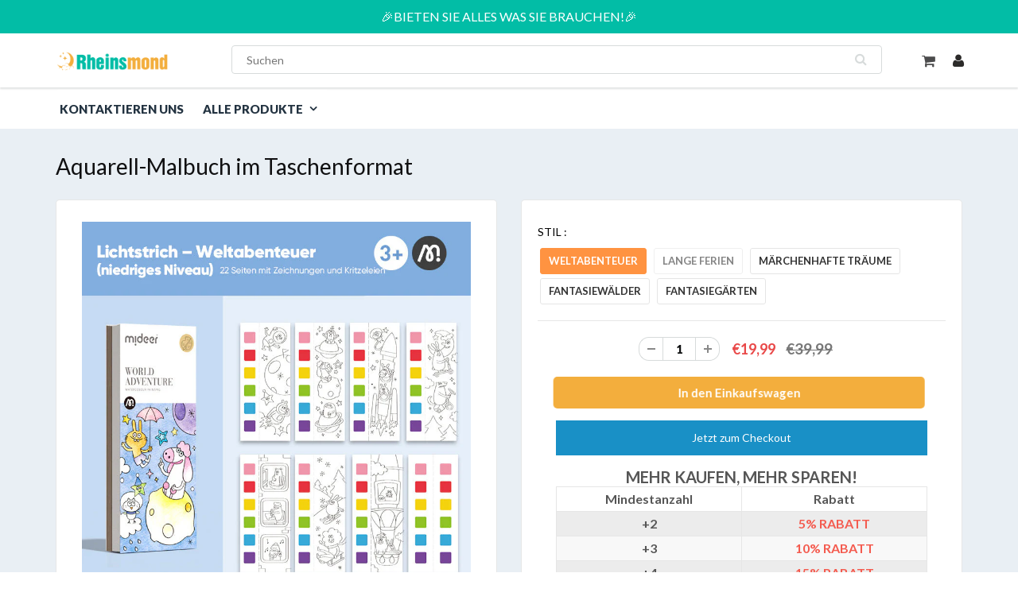

--- FILE ---
content_type: text/html; charset=utf-8
request_url: https://www.rheinsmond.de/products/aquarell-malbuch-im-taschenformat
body_size: 23653
content:
<!doctype html>
<html lang="en" class="noIE">
  <head>

    <!-- Basic page needs ================================================== -->
    <meta charset="utf-8">
    <meta name="viewport" content="width=device-width, initial-scale=1, maximum-scale=1">
    <meta name="google-site-verification" content="0LZv0h1aAgsn2W71judgOktA88YNrow7bqWZexDYdnw" />
    <meta name="google-site-verification" content="mEBIrlSqAY4nHBj3YmkvFLGSxdKcxU3oP7sWPZ4kUJ0" />
    <meta name="google-site-verification" content="zMCDo72F2Yi5TEOyES9A0NuclfS_lALXD0BXtjweN2U" />

    <!-- Title and description ================================================== -->
    <title>
      Aquarell-Malbuch im Taschenformat &ndash; rheinsmond
    </title>
    
<!-- Google tag (gtag.js) -->
<!-- <script async src="https://www.googletagmanager.com/gtag/js?id=G-SFN3HPNMMT"></script>
<script>
  window.dataLayer = window.dataLayer || [];
  function gtag(){dataLayer.push(arguments);}
  gtag('js', new Date());

  gtag('config', 'G-SFN3HPNMMT');
</script> -->

<!-- Google Tag Manager -->
<script>(function(w,d,s,l,i){w[l]=w[l]||[];w[l].push({'gtm.start':
new Date().getTime(),event:'gtm.js'});var f=d.getElementsByTagName(s)[0],
j=d.createElement(s),dl=l!='dataLayer'?'&l='+l:'';j.async=true;j.src=
'https://www.googletagmanager.com/gtm.js?id='+i+dl;f.parentNode.insertBefore(j,f);
})(window,document,'script','dataLayer','GTM-P6V4ZKGF');</script>
<!-- End Google Tag Manager -->

    
    
    <meta name="description" content="🎨 Stundenlanger Malspaß für Kinder👶Verbessern Sie die Kreativität und Konzentration Ihres Kindes EIGENSCHAFTEN:  🦁SICHERHEIT UNGIFTIGE MATERIEN: Das Taschen-Aquarell-Malbuch nimmt die Gesundheit und Sicherheit der Kinder ernst. Kugelschreiber aus strapazierfähigem Kunststoff, Buch aus hochwertigem Faserholz. Das Produk">
    

    <!-- Helpers ================================================== -->
    
  <meta property="og:type" content="product">
  <meta property="og:title" content="Aquarell-Malbuch im Taschenformat">
  
  <meta property="og:image" content="http://www.rheinsmond.de/cdn/shop/products/6_4c33749f-87a8-4128-b8e7-869d7bd5aad9_800x.jpg?v=1665365965">
  <meta property="og:image:secure_url" content="https://www.rheinsmond.de/cdn/shop/products/6_4c33749f-87a8-4128-b8e7-869d7bd5aad9_800x.jpg?v=1665365965">
  
  <meta property="og:image" content="http://www.rheinsmond.de/cdn/shop/products/8_eccf0526-a3d3-439d-a726-9c16e9c40ee6_800x.jpg?v=1665365965">
  <meta property="og:image:secure_url" content="https://www.rheinsmond.de/cdn/shop/products/8_eccf0526-a3d3-439d-a726-9c16e9c40ee6_800x.jpg?v=1665365965">
  
  <meta property="og:image" content="http://www.rheinsmond.de/cdn/shop/products/9_d615fa6e-f577-4050-8ffa-0a2bf515d01f_800x.jpg?v=1665365965">
  <meta property="og:image:secure_url" content="https://www.rheinsmond.de/cdn/shop/products/9_d615fa6e-f577-4050-8ffa-0a2bf515d01f_800x.jpg?v=1665365965">
  
  <meta property="og:price:amount" content="19,99">
  <meta property="og:price:currency" content="EUR">


  <meta property="og:description" content="🎨 Stundenlanger Malspaß für Kinder👶Verbessern Sie die Kreativität und Konzentration Ihres Kindes EIGENSCHAFTEN:  🦁SICHERHEIT UNGIFTIGE MATERIEN: Das Taschen-Aquarell-Malbuch nimmt die Gesundheit und Sicherheit der Kinder ernst. Kugelschreiber aus strapazierfähigem Kunststoff, Buch aus hochwertigem Faserholz. Das Produk">

  <meta property="og:url" content="https://www.rheinsmond.de/products/aquarell-malbuch-im-taschenformat">
  <meta property="og:site_name" content="rheinsmond">



<meta name="twitter:card" content="summary">

  <meta name="twitter:title" content="Aquarell-Malbuch im Taschenformat">
  <meta name="twitter:description" content="🎨 Stundenlanger Malspaß für Kinder👶Verbessern Sie die Kreativität und Konzentration Ihres Kindes EIGENSCHAFTEN:  🦁SICHERHEIT UNGIFTIGE MATERIEN: Das Taschen-Aquarell-Malbuch nimmt die Gesundheit und Sicherheit der Kinder ernst. Kugelschreiber aus strapazierfähigem Kunststoff, Buch aus hochwertigem Faserholz. Das Produkt erfüllt die amerikanischen Sicherheitsstandards für Spielzeug, ist robust und langlebig. Viel Spaß beim Spielen, ohne sich Sorgen zu machen. 🐘EINFACH ZU VERWENDEN: Unser Aktivitätsbuch im 3er-Pack für Kinder ist eine ideale Einführung in das Malen ohne Unordnung, die unglaublich einfach zu verwenden ist. Einfach den Pinsel nass machen, die Farbpalette befeuchten und die Bilder ausmalen. 🐳HILFT, FÄHIGKEITEN ZU LEHREN: Dieses Set aus drei Büchern zum Thema Wassermalerei für Kinder hilft beim Erlernen der Farberkennung und fördert die Verwendung von Feinmotorik und Hand-Augen-Koordination. 🦖GESCHENK FÜR ALTER 3-5+: Das Taschen-Aquarell-Malbuch ist ein entzückendes und lehrreiches Geschenk für Kinder von 3-5+ Jahren. 🦈„DER GOLDSTANDARD IM KINDERSPIEL“: Seit">
  <meta name="twitter:image" content="https://www.rheinsmond.de/cdn/shop/products/6_4c33749f-87a8-4128-b8e7-869d7bd5aad9_800x.jpg?v=1665365965">
  <meta name="twitter:image:width" content="240">
  <meta name="twitter:image:height" content="240">

    <link rel="canonical" href="https://www.rheinsmond.de/products/aquarell-malbuch-im-taschenformat">
    <meta name="viewport" content="width=device-width,initial-scale=1">
    <meta name="theme-color" content="#dd0000">

    
    <link rel="shortcut icon" href="//www.rheinsmond.de/cdn/shop/t/6/assets/favicon.png?v=113652214972576287731681119859" type="image/png" />
    
    <link href="//www.rheinsmond.de/cdn/shop/t/6/assets/apps.css?v=84651803761526178101681119859" rel="stylesheet" type="text/css" media="all" />
    <link href="//www.rheinsmond.de/cdn/shop/t/6/assets/style.css?v=141331867519844062121681119859" rel="stylesheet" type="text/css" media="all" />
    <link href="//www.rheinsmond.de/cdn/shop/t/6/assets/flexslider.css?v=38097908275952684341681119859" rel="stylesheet" type="text/css" media="all" />
    <link href="//www.rheinsmond.de/cdn/shop/t/6/assets/flexslider-product.css?v=147795063246249165331681119859" rel="stylesheet" type="text/css" media="all" />
    
    <link rel="stylesheet" type="text/css" href="//fonts.googleapis.com/css?family=Lato:300,400,700,900">
    
    

    <!-- Header hook for plugins ================================================== -->
    <script>window.performance && window.performance.mark && window.performance.mark('shopify.content_for_header.start');</script><meta id="shopify-digital-wallet" name="shopify-digital-wallet" content="/57548079290/digital_wallets/dialog">
<link rel="alternate" type="application/json+oembed" href="https://www.rheinsmond.de/products/aquarell-malbuch-im-taschenformat.oembed">
<script async="async" src="/checkouts/internal/preloads.js?locale=de-DE"></script>
<script id="shopify-features" type="application/json">{"accessToken":"5b9b858d6503f486a8ea80a8b5153fc5","betas":["rich-media-storefront-analytics"],"domain":"www.rheinsmond.de","predictiveSearch":true,"shopId":57548079290,"locale":"de"}</script>
<script>var Shopify = Shopify || {};
Shopify.shop = "rheinsmond.myshopify.com";
Shopify.locale = "de";
Shopify.currency = {"active":"EUR","rate":"1.0"};
Shopify.country = "DE";
Shopify.theme = {"name":"rheinsmond SP推荐","id":132707254458,"schema_name":"ShowTime","schema_version":"5.0.6","theme_store_id":null,"role":"main"};
Shopify.theme.handle = "null";
Shopify.theme.style = {"id":null,"handle":null};
Shopify.cdnHost = "www.rheinsmond.de/cdn";
Shopify.routes = Shopify.routes || {};
Shopify.routes.root = "/";</script>
<script type="module">!function(o){(o.Shopify=o.Shopify||{}).modules=!0}(window);</script>
<script>!function(o){function n(){var o=[];function n(){o.push(Array.prototype.slice.apply(arguments))}return n.q=o,n}var t=o.Shopify=o.Shopify||{};t.loadFeatures=n(),t.autoloadFeatures=n()}(window);</script>
<script id="shop-js-analytics" type="application/json">{"pageType":"product"}</script>
<script defer="defer" async type="module" src="//www.rheinsmond.de/cdn/shopifycloud/shop-js/modules/v2/client.init-shop-cart-sync_D96QZrIF.de.esm.js"></script>
<script defer="defer" async type="module" src="//www.rheinsmond.de/cdn/shopifycloud/shop-js/modules/v2/chunk.common_SV6uigsF.esm.js"></script>
<script type="module">
  await import("//www.rheinsmond.de/cdn/shopifycloud/shop-js/modules/v2/client.init-shop-cart-sync_D96QZrIF.de.esm.js");
await import("//www.rheinsmond.de/cdn/shopifycloud/shop-js/modules/v2/chunk.common_SV6uigsF.esm.js");

  window.Shopify.SignInWithShop?.initShopCartSync?.({"fedCMEnabled":true,"windoidEnabled":true});

</script>
<script>(function() {
  var isLoaded = false;
  function asyncLoad() {
    if (isLoaded) return;
    isLoaded = true;
    var urls = ["https:\/\/omnisnippet1.com\/platforms\/shopify.js?source=scriptTag\u0026v=2025-05-15T12\u0026shop=rheinsmond.myshopify.com"];
    for (var i = 0; i < urls.length; i++) {
      var s = document.createElement('script');
      s.type = 'text/javascript';
      s.async = true;
      s.src = urls[i];
      var x = document.getElementsByTagName('script')[0];
      x.parentNode.insertBefore(s, x);
    }
  };
  if(window.attachEvent) {
    window.attachEvent('onload', asyncLoad);
  } else {
    window.addEventListener('load', asyncLoad, false);
  }
})();</script>
<script id="__st">var __st={"a":57548079290,"offset":-14400,"reqid":"f358ef00-5855-4a4d-a82e-0dba05856d33-1768447908","pageurl":"www.rheinsmond.de\/products\/aquarell-malbuch-im-taschenformat","u":"583491d07592","p":"product","rtyp":"product","rid":7235526459578};</script>
<script>window.ShopifyPaypalV4VisibilityTracking = true;</script>
<script id="captcha-bootstrap">!function(){'use strict';const t='contact',e='account',n='new_comment',o=[[t,t],['blogs',n],['comments',n],[t,'customer']],c=[[e,'customer_login'],[e,'guest_login'],[e,'recover_customer_password'],[e,'create_customer']],r=t=>t.map((([t,e])=>`form[action*='/${t}']:not([data-nocaptcha='true']) input[name='form_type'][value='${e}']`)).join(','),a=t=>()=>t?[...document.querySelectorAll(t)].map((t=>t.form)):[];function s(){const t=[...o],e=r(t);return a(e)}const i='password',u='form_key',d=['recaptcha-v3-token','g-recaptcha-response','h-captcha-response',i],f=()=>{try{return window.sessionStorage}catch{return}},m='__shopify_v',_=t=>t.elements[u];function p(t,e,n=!1){try{const o=window.sessionStorage,c=JSON.parse(o.getItem(e)),{data:r}=function(t){const{data:e,action:n}=t;return t[m]||n?{data:e,action:n}:{data:t,action:n}}(c);for(const[e,n]of Object.entries(r))t.elements[e]&&(t.elements[e].value=n);n&&o.removeItem(e)}catch(o){console.error('form repopulation failed',{error:o})}}const l='form_type',E='cptcha';function T(t){t.dataset[E]=!0}const w=window,h=w.document,L='Shopify',v='ce_forms',y='captcha';let A=!1;((t,e)=>{const n=(g='f06e6c50-85a8-45c8-87d0-21a2b65856fe',I='https://cdn.shopify.com/shopifycloud/storefront-forms-hcaptcha/ce_storefront_forms_captcha_hcaptcha.v1.5.2.iife.js',D={infoText:'Durch hCaptcha geschützt',privacyText:'Datenschutz',termsText:'Allgemeine Geschäftsbedingungen'},(t,e,n)=>{const o=w[L][v],c=o.bindForm;if(c)return c(t,g,e,D).then(n);var r;o.q.push([[t,g,e,D],n]),r=I,A||(h.body.append(Object.assign(h.createElement('script'),{id:'captcha-provider',async:!0,src:r})),A=!0)});var g,I,D;w[L]=w[L]||{},w[L][v]=w[L][v]||{},w[L][v].q=[],w[L][y]=w[L][y]||{},w[L][y].protect=function(t,e){n(t,void 0,e),T(t)},Object.freeze(w[L][y]),function(t,e,n,w,h,L){const[v,y,A,g]=function(t,e,n){const i=e?o:[],u=t?c:[],d=[...i,...u],f=r(d),m=r(i),_=r(d.filter((([t,e])=>n.includes(e))));return[a(f),a(m),a(_),s()]}(w,h,L),I=t=>{const e=t.target;return e instanceof HTMLFormElement?e:e&&e.form},D=t=>v().includes(t);t.addEventListener('submit',(t=>{const e=I(t);if(!e)return;const n=D(e)&&!e.dataset.hcaptchaBound&&!e.dataset.recaptchaBound,o=_(e),c=g().includes(e)&&(!o||!o.value);(n||c)&&t.preventDefault(),c&&!n&&(function(t){try{if(!f())return;!function(t){const e=f();if(!e)return;const n=_(t);if(!n)return;const o=n.value;o&&e.removeItem(o)}(t);const e=Array.from(Array(32),(()=>Math.random().toString(36)[2])).join('');!function(t,e){_(t)||t.append(Object.assign(document.createElement('input'),{type:'hidden',name:u})),t.elements[u].value=e}(t,e),function(t,e){const n=f();if(!n)return;const o=[...t.querySelectorAll(`input[type='${i}']`)].map((({name:t})=>t)),c=[...d,...o],r={};for(const[a,s]of new FormData(t).entries())c.includes(a)||(r[a]=s);n.setItem(e,JSON.stringify({[m]:1,action:t.action,data:r}))}(t,e)}catch(e){console.error('failed to persist form',e)}}(e),e.submit())}));const S=(t,e)=>{t&&!t.dataset[E]&&(n(t,e.some((e=>e===t))),T(t))};for(const o of['focusin','change'])t.addEventListener(o,(t=>{const e=I(t);D(e)&&S(e,y())}));const B=e.get('form_key'),M=e.get(l),P=B&&M;t.addEventListener('DOMContentLoaded',(()=>{const t=y();if(P)for(const e of t)e.elements[l].value===M&&p(e,B);[...new Set([...A(),...v().filter((t=>'true'===t.dataset.shopifyCaptcha))])].forEach((e=>S(e,t)))}))}(h,new URLSearchParams(w.location.search),n,t,e,['guest_login'])})(!0,!0)}();</script>
<script integrity="sha256-4kQ18oKyAcykRKYeNunJcIwy7WH5gtpwJnB7kiuLZ1E=" data-source-attribution="shopify.loadfeatures" defer="defer" src="//www.rheinsmond.de/cdn/shopifycloud/storefront/assets/storefront/load_feature-a0a9edcb.js" crossorigin="anonymous"></script>
<script data-source-attribution="shopify.dynamic_checkout.dynamic.init">var Shopify=Shopify||{};Shopify.PaymentButton=Shopify.PaymentButton||{isStorefrontPortableWallets:!0,init:function(){window.Shopify.PaymentButton.init=function(){};var t=document.createElement("script");t.src="https://www.rheinsmond.de/cdn/shopifycloud/portable-wallets/latest/portable-wallets.de.js",t.type="module",document.head.appendChild(t)}};
</script>
<script data-source-attribution="shopify.dynamic_checkout.buyer_consent">
  function portableWalletsHideBuyerConsent(e){var t=document.getElementById("shopify-buyer-consent"),n=document.getElementById("shopify-subscription-policy-button");t&&n&&(t.classList.add("hidden"),t.setAttribute("aria-hidden","true"),n.removeEventListener("click",e))}function portableWalletsShowBuyerConsent(e){var t=document.getElementById("shopify-buyer-consent"),n=document.getElementById("shopify-subscription-policy-button");t&&n&&(t.classList.remove("hidden"),t.removeAttribute("aria-hidden"),n.addEventListener("click",e))}window.Shopify?.PaymentButton&&(window.Shopify.PaymentButton.hideBuyerConsent=portableWalletsHideBuyerConsent,window.Shopify.PaymentButton.showBuyerConsent=portableWalletsShowBuyerConsent);
</script>
<script>
  function portableWalletsCleanup(e){e&&e.src&&console.error("Failed to load portable wallets script "+e.src);var t=document.querySelectorAll("shopify-accelerated-checkout .shopify-payment-button__skeleton, shopify-accelerated-checkout-cart .wallet-cart-button__skeleton"),e=document.getElementById("shopify-buyer-consent");for(let e=0;e<t.length;e++)t[e].remove();e&&e.remove()}function portableWalletsNotLoadedAsModule(e){e instanceof ErrorEvent&&"string"==typeof e.message&&e.message.includes("import.meta")&&"string"==typeof e.filename&&e.filename.includes("portable-wallets")&&(window.removeEventListener("error",portableWalletsNotLoadedAsModule),window.Shopify.PaymentButton.failedToLoad=e,"loading"===document.readyState?document.addEventListener("DOMContentLoaded",window.Shopify.PaymentButton.init):window.Shopify.PaymentButton.init())}window.addEventListener("error",portableWalletsNotLoadedAsModule);
</script>

<script type="module" src="https://www.rheinsmond.de/cdn/shopifycloud/portable-wallets/latest/portable-wallets.de.js" onError="portableWalletsCleanup(this)" crossorigin="anonymous"></script>
<script nomodule>
  document.addEventListener("DOMContentLoaded", portableWalletsCleanup);
</script>

<link id="shopify-accelerated-checkout-styles" rel="stylesheet" media="screen" href="https://www.rheinsmond.de/cdn/shopifycloud/portable-wallets/latest/accelerated-checkout-backwards-compat.css" crossorigin="anonymous">
<style id="shopify-accelerated-checkout-cart">
        #shopify-buyer-consent {
  margin-top: 1em;
  display: inline-block;
  width: 100%;
}

#shopify-buyer-consent.hidden {
  display: none;
}

#shopify-subscription-policy-button {
  background: none;
  border: none;
  padding: 0;
  text-decoration: underline;
  font-size: inherit;
  cursor: pointer;
}

#shopify-subscription-policy-button::before {
  box-shadow: none;
}

      </style>

<script>window.performance && window.performance.mark && window.performance.mark('shopify.content_for_header.end');</script>

    <!--[if lt IE 9]>
    <script src="//html5shiv.googlecode.com/svn/trunk/html5.js" type="text/javascript"></script>
    <![endif]-->

    

    <script src="//www.rheinsmond.de/cdn/shop/t/6/assets/jquery.js?v=105778841822381192391681119859" type="text/javascript"></script>
    
    <script src="//www.rheinsmond.de/cdn/shop/t/6/assets/ajaxify-shop.js?v=9971976253295232881710225423" type="text/javascript"></script>   
    
    <!-- Theme Global App JS ================================================== -->
    <script>
      var app = app || {
        data:{
          template:"product",
          money_format: "€{{amount_with_comma_separator}}"
        }
      }
    </script>
     <script>
if(document.location.href.indexOf('?sort_by=best-selling') > -1) { 
var url = document.location.href;
document.location.href = url.replace("?sort_by=best-selling","");
}
if(document.location.href.indexOf('?sort_by=created-descending') > -1) { 
var url = document.location.href;
document.location.href = url.replace("?sort_by=created-descending","");
} 
if(document.location.href.indexOf('?sort_by=manual') > -1) { 
var url = document.location.href;
document.location.href = url.replace("?sort_by=manual","");
} 
if(document.location.href.indexOf('?sort_by=title-descending') > -1) { 
var url = document.location.href;
document.location.href = url.replace("?sort_by=title-descending","");
} 
if(document.location.href.indexOf('?sort_by=price-ascending') > -1) { 
var url = document.location.href;
document.location.href = url.replace("?sort_by=price-ascending","");
} 
if(document.location.href.indexOf('?sort_by=price-descending') > -1) { 
var url = document.location.href;
document.location.href = url.replace("?sort_by=price-descending","");
} 
if(document.location.href.indexOf('?sort_by=created-ascending') > -1) { 
var url = document.location.href;
document.location.href = url.replace("?sort_by=created-ascending","");
} 
if(document.location.href.indexOf('?sort_by=title-ascending') > -1) { 
var url = document.location.href;
document.location.href = url.replace("?sort_by=title-ascending","");
} 
if(document.location.href.indexOf('&sort_by=best-selling') > -1) { 
var url = document.location.href;
document.location.href = url.replace("&sort_by=best-selling","");
}
if(document.location.href.indexOf('&sort_by=created-descending') > -1) { 
var url = document.location.href;
document.location.href = url.replace("&sort_by=created-descending","");
} 
if(document.location.href.indexOf('&sort_by=manual') > -1) { 
var url = document.location.href;
document.location.href = url.replace("&sort_by=manual","");
} 
if(document.location.href.indexOf('&sort_by=title-descending') > -1) { 
var url = document.location.href;
document.location.href = url.replace("&sort_by=title-descending","");
} 
if(document.location.href.indexOf('&sort_by=price-ascending') > -1) { 
var url = document.location.href;
document.location.href = url.replace("&sort_by=price-ascending","");
} 
if(document.location.href.indexOf('&sort_by=price-descending') > -1) { 
var url = document.location.href;
document.location.href = url.replace("&sort_by=price-descending","");
} 
if(document.location.href.indexOf('&sort_by=created-ascending') > -1) { 
var url = document.location.href;
document.location.href = url.replace("&sort_by=created-ascending","");
} 
if(document.location.href.indexOf('&sort_by=title-ascending') > -1) { 
var url = document.location.href;
document.location.href = url.replace("&sort_by=title-ascending","");
}   
</script>
   


	<script>var loox_global_hash = '1721956004693';
var is_enable_smart_reviews_sorting = ('false' === 'true') ? true : false;</script><style>.loox-reviews-default { max-width: 1200px; margin: 0 auto; }.loox-rating .loox-icon { color:#ffcc00; }
:root { --lxs-rating-icon-color: #ffcc00; }</style>
<div class="ot-multi-pixel"></div>

	<meta property="omega:tags" content="spielzeug, toys, ">
	<meta property="omega:product" content="7235526459578">
	<meta property="omega:product_type" content="">
	<meta property="omega:collections" content="304547594426, 294447907002, ">




 


 <script>
var page = ""
var addtocart = false;
var initiateCheckoutFlag = false;
var pData = false;
var pTags = [];
var pCollection = [];
var shopCurrency = Shopify.currency.active

</script>


<script>
var productId = 7235526459578;
var productTitle = `Aquarell-Malbuch im Taschenformat`;
var value = "19,99";
var niche = [{"id":"7235526459578","quantity":"1"}];
var productType = "";
var name = `Aquarell-Malbuch im Taschenformat`;
  var pData = {
    content_type:"product_group",
    content_ids:[7235526459578],
    value: "19,99",
    content_name: `Aquarell-Malbuch im Taschenformat`,
    currency:shopCurrency,
    content_category: ""
  }
  var lineitem = []
  	

  var cData = {
    content_type:"product_group",
    num_items:"0",
    value:"0,00",
    currency:shopCurrency,
    content_ids:lineitem
  }
  var page = "product"
  
  var pTags = []
  
  pTags.push("spielzeug")
  
  pTags.push("toys")
  
  
  var pCollection = []
  
    pCollection.push("All")
  
    pCollection.push("Empfehlungen für Sie")
    
             
  console.log(pData)
</script>




<script>
  var lineitem = []
  	
  
  var cData = {
    content_type:"product_group",
    num_items:"0",
    value:"0,00",
    currency:shopCurrency,
    content_ids:lineitem
  }
</script>
 
  

  <!-- RedRetarget App Hook start -->
<link rel="dns-prefetch" href="https://trackifyx.redretarget.com">


<!-- HOOK JS-->

<meta name="tfx:tags" content=" spielzeug,  toys, ">
<meta name="tfx:collections" content="All, Empfehlungen für Sie, ">







<script id="tfx-cart">
    
    window.tfxCart = {"note":null,"attributes":{},"original_total_price":0,"total_price":0,"total_discount":0,"total_weight":0.0,"item_count":0,"items":[],"requires_shipping":false,"currency":"EUR","items_subtotal_price":0,"cart_level_discount_applications":[],"checkout_charge_amount":0}
</script>



<script id="tfx-product">
    
    window.tfxProduct = {"id":7235526459578,"title":"Aquarell-Malbuch im Taschenformat","handle":"aquarell-malbuch-im-taschenformat","description":"\u003cdiv style=\"text-align: center;\"\u003e\n\u003cem\u003e\u003cstrong\u003e🎨 Stundenlanger Malspaß für Kinder\u003c\/strong\u003e\u003c\/em\u003e\u003cbr\u003e\u003cem\u003e\u003cstrong\u003e👶Verbessern Sie die Kreativität und Konzentration Ihres Kindes\u003c\/strong\u003e\u003c\/em\u003e\n\u003c\/div\u003e\n\u003cp\u003e\u003cspan\u003e\u003cstrong\u003e\u003cem\u003e\u003cimg style=\"display: block; margin-left: auto; margin-right: auto;\" src=\"https:\/\/img.cdncloud.top\/uploader\/ced4218a767191b3076fdf76c4dc3cce.gif\" width=\"400\" height=\"400\"\u003e\u003c\/em\u003e\u003c\/strong\u003e\u003c\/span\u003e\u003c\/p\u003e\n\u003cp data-mce-fragment=\"1\"\u003e\u003cspan style=\"color: #a96a2c;\"\u003e\u003cstrong data-mce-fragment=\"1\"\u003eEIGENSCHAFTEN: \u003c\/strong\u003e\u003c\/span\u003e\u003c\/p\u003e\n\u003cul\u003e\n\u003cli\u003e\n\u003cstrong\u003e🦁SICHERHEIT UNGIFTIGE MATERIEN:\u003c\/strong\u003e Das Taschen-Aquarell-Malbuch nimmt die Gesundheit und Sicherheit der Kinder ernst. Kugelschreiber aus strapazierfähigem Kunststoff, Buch aus hochwertigem Faserholz. Das Produkt erfüllt die amerikanischen Sicherheitsstandards für Spielzeug, ist robust und langlebig. Viel Spaß beim Spielen, ohne sich Sorgen zu machen.\u003c\/li\u003e\n\u003c\/ul\u003e\n\u003cp\u003e\u003cimg height=\"400\" width=\"400\" src=\"https:\/\/img.cdncloud.top\/uploader\/ae2e113f7259d07583ccf3069524e4ea.gif\" style=\"display: block; margin-left: auto; margin-right: auto;\"\u003e\u003c\/p\u003e\n\u003cul\u003e\n\u003cli\u003e\n\u003cstrong\u003e🐘EINFACH ZU VERWENDEN:\u003c\/strong\u003e Unser Aktivitätsbuch im 3er-Pack für Kinder ist eine ideale Einführung in das Malen ohne Unordnung, die unglaublich einfach zu verwenden ist. Einfach den Pinsel nass machen, die Farbpalette befeuchten und die Bilder ausmalen.\u003c\/li\u003e\n\u003c\/ul\u003e\n\u003cp\u003e\u003cimg height=\"455\" width=\"456\" alt=\"\" src=\"https:\/\/img.cdncloud.top\/uploader\/5803963aa7e8671e47ad55d70fcf395e.png\" style=\"display: block; margin-left: auto; margin-right: auto;\"\u003e\u003c\/p\u003e\n\u003cul\u003e\n\u003cli\u003e\n\u003cp\u003e\u003cstrong\u003e🐳HILFT, FÄHIGKEITEN ZU LEHREN:\u003c\/strong\u003e Dieses Set aus drei Büchern zum Thema Wassermalerei für Kinder hilft beim Erlernen der Farberkennung und fördert die Verwendung von Feinmotorik und Hand-Augen-Koordination.\u003cbr\u003e\u003c\/p\u003e\n\u003c\/li\u003e\n\u003cli\u003e\n\u003cp\u003e\u003cstrong\u003e🦖GESCHENK FÜR ALTER 3-5+:\u003c\/strong\u003e Das Taschen-Aquarell-Malbuch ist ein entzückendes und lehrreiches Geschenk für Kinder von 3-5+ Jahren.\u003cbr\u003e\u003c\/p\u003e\n\u003c\/li\u003e\n\u003cli\u003e\n\u003cp\u003e\u003cstrong\u003e🦈„DER GOLDSTANDARD IM KINDERSPIEL“:\u003c\/strong\u003e Seit mehr als 30 Jahren kreiert Trauenly wunderschön gestaltete, fantasievolle und kreativitätsfördernde Produkte, die NBC News als „den Goldstandard im frühkindlichen Spiel“ bezeichnet.\u003c\/p\u003e\n\u003c\/li\u003e\n\u003c\/ul\u003e\n\u003cp data-mce-fragment=\"1\"\u003e\u003cspan style=\"color: #a96a2c;\" data-mce-fragment=\"1\"\u003e\u003cstrong data-mce-fragment=\"1\"\u003eSPEZIFIKATIONEN: \u003c\/strong\u003e\u003c\/span\u003e\u003cspan data-mce-fragment=\"1\"\u003e\u003c\/span\u003e\u003c\/p\u003e\n\u003cul data-mce-fragment=\"1\"\u003e\n\u003cli data-mce-fragment=\"1\"\u003e\n\u003cp data-mce-fragment=\"1\"\u003eMaterialien: Papier\u003cbr\u003e\u003c\/p\u003e\n\u003c\/li\u003e\n\u003cli data-mce-fragment=\"1\"\u003e\n\u003cp data-mce-fragment=\"1\"\u003eGewicht: 200 g\u003cbr\u003e\u003c\/p\u003e\n\u003c\/li\u003e\n\u003cli data-mce-fragment=\"1\"\u003e\n\u003cp data-mce-fragment=\"1\"\u003eStil: Weltabenteuer, lange Ferien, Märchenträume, Fantasiewälder, Fantasiegärten\u003cbr\u003e\u003c\/p\u003e\n\u003c\/li\u003e\n\u003cli data-mce-fragment=\"1\"\u003e\n\u003cp data-mce-fragment=\"1\"\u003eGröße\u003c\/p\u003e\n\u003c\/li\u003e\n\u003c\/ul\u003e\n\u003cdiv data-mce-fragment=\"1\"\u003e\u003cspan data-mce-fragment=\"1\"\u003e\u003cstrong data-mce-fragment=\"1\"\u003e\u003cimg style=\"display: block; margin-left: auto; margin-right: auto;\" alt=\"\" src=\"https:\/\/cdn.shopifycdn.net\/s\/files\/1\/0356\/3048\/1544\/files\/ty38272_480x480.jpg?v=1665208279\" data-mce-fragment=\"1\" data-mce-src=\"https:\/\/cdn.shopifycdn.net\/s\/files\/1\/0356\/3048\/1544\/files\/ty38272_480x480.jpg?v=1665208279\"\u003e\u003cbr data-mce-fragment=\"1\"\u003e\u003cspan style=\"color: #a96a2c;\"\u003ePAKET\u003c\/span\u003e\u003c\/strong\u003e\u003c\/span\u003e\u003c\/div\u003e\n\u003cul data-mce-fragment=\"1\"\u003e\n\u003cli data-mce-fragment=\"1\"\u003e1 * Taschen-Aquarell-Malbuch\u003cbr\u003e\n\u003c\/li\u003e\n\u003cli data-mce-fragment=\"1\"\u003e1 * Pinsel\u003c\/li\u003e\n\u003c\/ul\u003e\n\u003cp data-mce-fragment=\"1\"\u003e\u003cspan style=\"color: #a96a2c;\" data-mce-fragment=\"1\"\u003e\u003cstrong data-mce-fragment=\"1\"\u003eHINWEIS: \u003c\/strong\u003e\u003c\/span\u003e\u003c\/p\u003e\n\u003cul data-mce-fragment=\"1\"\u003e\n\u003cli data-mce-fragment=\"1\"\u003eBitte erlauben Sie leichte Messabweichungen aufgrund manueller Messung.\u003cbr\u003e\n\u003c\/li\u003e\n\u003cli data-mce-fragment=\"1\"\u003eAufgrund des unterschiedlichen Monitors und Lichteffekts kann die tatsächliche Farbe des Artikels geringfügig von der auf den Bildern gezeigten Farbe abweichen.\u003c\/li\u003e\n\u003c\/ul\u003e","published_at":"2022-10-09T22:39:07-03:00","created_at":"2022-10-09T22:39:25-03:00","vendor":"rheinsmond","type":"","tags":["spielzeug","toys"],"price":1999,"price_min":1999,"price_max":1999,"available":true,"price_varies":false,"compare_at_price":3999,"compare_at_price_min":3999,"compare_at_price_max":3999,"compare_at_price_varies":false,"variants":[{"id":41914123780282,"title":"Weltabenteuer","option1":"Weltabenteuer","option2":null,"option3":null,"sku":"TY38272-X29830","requires_shipping":true,"taxable":false,"featured_image":{"id":32352120799418,"product_id":7235526459578,"position":21,"created_at":"2022-10-09T22:39:37-03:00","updated_at":"2022-10-09T22:39:37-03:00","alt":null,"width":800,"height":800,"src":"\/\/www.rheinsmond.de\/cdn\/shop\/products\/1_45c93d5d-2a12-49a9-b8fb-9c2bd6c6c465.jpg?v=1665365977","variant_ids":[41914123780282]},"available":true,"name":"Aquarell-Malbuch im Taschenformat - Weltabenteuer","public_title":"Weltabenteuer","options":["Weltabenteuer"],"price":1999,"weight":0,"compare_at_price":3999,"inventory_management":null,"barcode":null,"featured_media":{"alt":null,"id":24739032465594,"position":21,"preview_image":{"aspect_ratio":1.0,"height":800,"width":800,"src":"\/\/www.rheinsmond.de\/cdn\/shop\/products\/1_45c93d5d-2a12-49a9-b8fb-9c2bd6c6c465.jpg?v=1665365977"}},"requires_selling_plan":false,"selling_plan_allocations":[]},{"id":41914123813050,"title":"Lange Ferien","option1":"Lange Ferien","option2":null,"option3":null,"sku":"TY38272-X29831","requires_shipping":true,"taxable":false,"featured_image":{"id":32352121028794,"product_id":7235526459578,"position":22,"created_at":"2022-10-09T22:39:38-03:00","updated_at":"2022-10-09T22:39:38-03:00","alt":null,"width":800,"height":800,"src":"\/\/www.rheinsmond.de\/cdn\/shop\/products\/4_c9455c93-3ada-481d-b075-5cde198bd26d.jpg?v=1665365978","variant_ids":[41914123813050]},"available":false,"name":"Aquarell-Malbuch im Taschenformat - Lange Ferien","public_title":"Lange Ferien","options":["Lange Ferien"],"price":1999,"weight":0,"compare_at_price":3999,"inventory_management":"shopify","barcode":null,"featured_media":{"alt":null,"id":24739032694970,"position":22,"preview_image":{"aspect_ratio":1.0,"height":800,"width":800,"src":"\/\/www.rheinsmond.de\/cdn\/shop\/products\/4_c9455c93-3ada-481d-b075-5cde198bd26d.jpg?v=1665365978"}},"requires_selling_plan":false,"selling_plan_allocations":[]},{"id":41914123845818,"title":"Märchenhafte Träume","option1":"Märchenhafte Träume","option2":null,"option3":null,"sku":"TY38272-X29832","requires_shipping":true,"taxable":false,"featured_image":{"id":32352120078522,"product_id":7235526459578,"position":18,"created_at":"2022-10-09T22:39:30-03:00","updated_at":"2022-10-09T22:39:30-03:00","alt":null,"width":800,"height":800,"src":"\/\/www.rheinsmond.de\/cdn\/shop\/products\/5_431bc21e-9361-4ac1-8d3d-1ea3e7738468.jpg?v=1665365970","variant_ids":[41914123845818]},"available":true,"name":"Aquarell-Malbuch im Taschenformat - Märchenhafte Träume","public_title":"Märchenhafte Träume","options":["Märchenhafte Träume"],"price":1999,"weight":0,"compare_at_price":3999,"inventory_management":null,"barcode":null,"featured_media":{"alt":null,"id":24739031679162,"position":18,"preview_image":{"aspect_ratio":1.0,"height":800,"width":800,"src":"\/\/www.rheinsmond.de\/cdn\/shop\/products\/5_431bc21e-9361-4ac1-8d3d-1ea3e7738468.jpg?v=1665365970"}},"requires_selling_plan":false,"selling_plan_allocations":[]},{"id":41914123878586,"title":"Fantasiewälder","option1":"Fantasiewälder","option2":null,"option3":null,"sku":"TY38272-X29833","requires_shipping":true,"taxable":false,"featured_image":{"id":32352120438970,"product_id":7235526459578,"position":20,"created_at":"2022-10-09T22:39:35-03:00","updated_at":"2022-10-09T22:39:35-03:00","alt":null,"width":800,"height":800,"src":"\/\/www.rheinsmond.de\/cdn\/shop\/products\/2_82af1ad5-920b-4839-b870-8050918ba156.jpg?v=1665365975","variant_ids":[41914123878586]},"available":true,"name":"Aquarell-Malbuch im Taschenformat - Fantasiewälder","public_title":"Fantasiewälder","options":["Fantasiewälder"],"price":1999,"weight":0,"compare_at_price":3999,"inventory_management":null,"barcode":null,"featured_media":{"alt":null,"id":24739032105146,"position":20,"preview_image":{"aspect_ratio":1.0,"height":800,"width":800,"src":"\/\/www.rheinsmond.de\/cdn\/shop\/products\/2_82af1ad5-920b-4839-b870-8050918ba156.jpg?v=1665365975"}},"requires_selling_plan":false,"selling_plan_allocations":[]},{"id":41914123911354,"title":"Fantasiegärten","option1":"Fantasiegärten","option2":null,"option3":null,"sku":"TY38272-X29834","requires_shipping":true,"taxable":false,"featured_image":{"id":32352120406202,"product_id":7235526459578,"position":19,"created_at":"2022-10-09T22:39:33-03:00","updated_at":"2022-10-09T22:39:33-03:00","alt":null,"width":800,"height":800,"src":"\/\/www.rheinsmond.de\/cdn\/shop\/products\/3_082b39a4-2bf8-4654-9d5d-cbafa7140662.jpg?v=1665365973","variant_ids":[41914123911354]},"available":true,"name":"Aquarell-Malbuch im Taschenformat - Fantasiegärten","public_title":"Fantasiegärten","options":["Fantasiegärten"],"price":1999,"weight":0,"compare_at_price":3999,"inventory_management":null,"barcode":null,"featured_media":{"alt":null,"id":24739032072378,"position":19,"preview_image":{"aspect_ratio":1.0,"height":800,"width":800,"src":"\/\/www.rheinsmond.de\/cdn\/shop\/products\/3_082b39a4-2bf8-4654-9d5d-cbafa7140662.jpg?v=1665365973"}},"requires_selling_plan":false,"selling_plan_allocations":[]}],"images":["\/\/www.rheinsmond.de\/cdn\/shop\/products\/6_4c33749f-87a8-4128-b8e7-869d7bd5aad9.jpg?v=1665365965","\/\/www.rheinsmond.de\/cdn\/shop\/products\/8_eccf0526-a3d3-439d-a726-9c16e9c40ee6.jpg?v=1665365965","\/\/www.rheinsmond.de\/cdn\/shop\/products\/9_d615fa6e-f577-4050-8ffa-0a2bf515d01f.jpg?v=1665365965","\/\/www.rheinsmond.de\/cdn\/shop\/products\/10_054a1360-4889-4398-b807-0625e444ec28.jpg?v=1665365965","\/\/www.rheinsmond.de\/cdn\/shop\/products\/12_5347433b-1a9a-4372-8168-34d4e16cbdd8.jpg?v=1665365965","\/\/www.rheinsmond.de\/cdn\/shop\/products\/13_e4ece7ec-344e-485c-9d62-c380ce975b0f.jpg?v=1665365965","\/\/www.rheinsmond.de\/cdn\/shop\/products\/15_89147387-66fc-4528-abe6-dad9a1d6cdb1.jpg?v=1665365965","\/\/www.rheinsmond.de\/cdn\/shop\/products\/16_9ef2844a-b363-434b-9532-e5f08f7a5b8f.jpg?v=1665365965","\/\/www.rheinsmond.de\/cdn\/shop\/products\/17_a7930ed2-225f-47f5-b7a0-d08b40fa5a81.jpg?v=1665365965","\/\/www.rheinsmond.de\/cdn\/shop\/products\/18_b3ac7a4f-9a72-4537-8bfc-1513c2c39079.jpg?v=1665365965","\/\/www.rheinsmond.de\/cdn\/shop\/products\/FM1_f982b93b-0d34-46cf-803a-b2761993e814.jpg?v=1665365965","\/\/www.rheinsmond.de\/cdn\/shop\/products\/FM2_43e5be37-65ee-45a1-a15c-d9e619e3660d.jpg?v=1665365965","\/\/www.rheinsmond.de\/cdn\/shop\/products\/b8421501ceee8ed8defa49d79fc692df_e8a0ceab-8b85-4da2-aee4-82730df5208f.jpg?v=1665365965","\/\/www.rheinsmond.de\/cdn\/shop\/products\/7_6b740130-899c-43fc-8732-24070ac01881.jpg?v=1665365965","\/\/www.rheinsmond.de\/cdn\/shop\/products\/11_97ca751a-d817-4ab5-8624-197c6713e4de.jpg?v=1665365965","\/\/www.rheinsmond.de\/cdn\/shop\/products\/10_94f0c89d-3e58-4fb3-bee4-c01acf78aa3b.jpg?v=1665365965","\/\/www.rheinsmond.de\/cdn\/shop\/products\/14_7ce75e4c-826c-4c4e-960a-e4399268ebd6.jpg?v=1665365965","\/\/www.rheinsmond.de\/cdn\/shop\/products\/5_431bc21e-9361-4ac1-8d3d-1ea3e7738468.jpg?v=1665365970","\/\/www.rheinsmond.de\/cdn\/shop\/products\/3_082b39a4-2bf8-4654-9d5d-cbafa7140662.jpg?v=1665365973","\/\/www.rheinsmond.de\/cdn\/shop\/products\/2_82af1ad5-920b-4839-b870-8050918ba156.jpg?v=1665365975","\/\/www.rheinsmond.de\/cdn\/shop\/products\/1_45c93d5d-2a12-49a9-b8fb-9c2bd6c6c465.jpg?v=1665365977","\/\/www.rheinsmond.de\/cdn\/shop\/products\/4_c9455c93-3ada-481d-b075-5cde198bd26d.jpg?v=1665365978"],"featured_image":"\/\/www.rheinsmond.de\/cdn\/shop\/products\/6_4c33749f-87a8-4128-b8e7-869d7bd5aad9.jpg?v=1665365965","options":["Stil"],"media":[{"alt":null,"id":24739031122106,"position":1,"preview_image":{"aspect_ratio":1.0,"height":800,"width":800,"src":"\/\/www.rheinsmond.de\/cdn\/shop\/products\/6_4c33749f-87a8-4128-b8e7-869d7bd5aad9.jpg?v=1665365965"},"aspect_ratio":1.0,"height":800,"media_type":"image","src":"\/\/www.rheinsmond.de\/cdn\/shop\/products\/6_4c33749f-87a8-4128-b8e7-869d7bd5aad9.jpg?v=1665365965","width":800},{"alt":null,"id":24739031154874,"position":2,"preview_image":{"aspect_ratio":1.0,"height":800,"width":800,"src":"\/\/www.rheinsmond.de\/cdn\/shop\/products\/8_eccf0526-a3d3-439d-a726-9c16e9c40ee6.jpg?v=1665365965"},"aspect_ratio":1.0,"height":800,"media_type":"image","src":"\/\/www.rheinsmond.de\/cdn\/shop\/products\/8_eccf0526-a3d3-439d-a726-9c16e9c40ee6.jpg?v=1665365965","width":800},{"alt":null,"id":24739031187642,"position":3,"preview_image":{"aspect_ratio":1.0,"height":800,"width":800,"src":"\/\/www.rheinsmond.de\/cdn\/shop\/products\/9_d615fa6e-f577-4050-8ffa-0a2bf515d01f.jpg?v=1665365965"},"aspect_ratio":1.0,"height":800,"media_type":"image","src":"\/\/www.rheinsmond.de\/cdn\/shop\/products\/9_d615fa6e-f577-4050-8ffa-0a2bf515d01f.jpg?v=1665365965","width":800},{"alt":null,"id":24739031220410,"position":4,"preview_image":{"aspect_ratio":1.0,"height":800,"width":800,"src":"\/\/www.rheinsmond.de\/cdn\/shop\/products\/10_054a1360-4889-4398-b807-0625e444ec28.jpg?v=1665365965"},"aspect_ratio":1.0,"height":800,"media_type":"image","src":"\/\/www.rheinsmond.de\/cdn\/shop\/products\/10_054a1360-4889-4398-b807-0625e444ec28.jpg?v=1665365965","width":800},{"alt":null,"id":24739031253178,"position":5,"preview_image":{"aspect_ratio":1.0,"height":800,"width":800,"src":"\/\/www.rheinsmond.de\/cdn\/shop\/products\/12_5347433b-1a9a-4372-8168-34d4e16cbdd8.jpg?v=1665365965"},"aspect_ratio":1.0,"height":800,"media_type":"image","src":"\/\/www.rheinsmond.de\/cdn\/shop\/products\/12_5347433b-1a9a-4372-8168-34d4e16cbdd8.jpg?v=1665365965","width":800},{"alt":null,"id":24739031285946,"position":6,"preview_image":{"aspect_ratio":1.0,"height":800,"width":800,"src":"\/\/www.rheinsmond.de\/cdn\/shop\/products\/13_e4ece7ec-344e-485c-9d62-c380ce975b0f.jpg?v=1665365965"},"aspect_ratio":1.0,"height":800,"media_type":"image","src":"\/\/www.rheinsmond.de\/cdn\/shop\/products\/13_e4ece7ec-344e-485c-9d62-c380ce975b0f.jpg?v=1665365965","width":800},{"alt":null,"id":24739031318714,"position":7,"preview_image":{"aspect_ratio":1.0,"height":800,"width":800,"src":"\/\/www.rheinsmond.de\/cdn\/shop\/products\/15_89147387-66fc-4528-abe6-dad9a1d6cdb1.jpg?v=1665365965"},"aspect_ratio":1.0,"height":800,"media_type":"image","src":"\/\/www.rheinsmond.de\/cdn\/shop\/products\/15_89147387-66fc-4528-abe6-dad9a1d6cdb1.jpg?v=1665365965","width":800},{"alt":null,"id":24739031351482,"position":8,"preview_image":{"aspect_ratio":1.0,"height":800,"width":800,"src":"\/\/www.rheinsmond.de\/cdn\/shop\/products\/16_9ef2844a-b363-434b-9532-e5f08f7a5b8f.jpg?v=1665365965"},"aspect_ratio":1.0,"height":800,"media_type":"image","src":"\/\/www.rheinsmond.de\/cdn\/shop\/products\/16_9ef2844a-b363-434b-9532-e5f08f7a5b8f.jpg?v=1665365965","width":800},{"alt":null,"id":24739031384250,"position":9,"preview_image":{"aspect_ratio":1.0,"height":800,"width":800,"src":"\/\/www.rheinsmond.de\/cdn\/shop\/products\/17_a7930ed2-225f-47f5-b7a0-d08b40fa5a81.jpg?v=1665365965"},"aspect_ratio":1.0,"height":800,"media_type":"image","src":"\/\/www.rheinsmond.de\/cdn\/shop\/products\/17_a7930ed2-225f-47f5-b7a0-d08b40fa5a81.jpg?v=1665365965","width":800},{"alt":null,"id":24739031417018,"position":10,"preview_image":{"aspect_ratio":1.0,"height":800,"width":800,"src":"\/\/www.rheinsmond.de\/cdn\/shop\/products\/18_b3ac7a4f-9a72-4537-8bfc-1513c2c39079.jpg?v=1665365965"},"aspect_ratio":1.0,"height":800,"media_type":"image","src":"\/\/www.rheinsmond.de\/cdn\/shop\/products\/18_b3ac7a4f-9a72-4537-8bfc-1513c2c39079.jpg?v=1665365965","width":800},{"alt":null,"id":24739031449786,"position":11,"preview_image":{"aspect_ratio":1.0,"height":800,"width":800,"src":"\/\/www.rheinsmond.de\/cdn\/shop\/products\/FM1_f982b93b-0d34-46cf-803a-b2761993e814.jpg?v=1665365965"},"aspect_ratio":1.0,"height":800,"media_type":"image","src":"\/\/www.rheinsmond.de\/cdn\/shop\/products\/FM1_f982b93b-0d34-46cf-803a-b2761993e814.jpg?v=1665365965","width":800},{"alt":null,"id":24739031482554,"position":12,"preview_image":{"aspect_ratio":1.0,"height":800,"width":800,"src":"\/\/www.rheinsmond.de\/cdn\/shop\/products\/FM2_43e5be37-65ee-45a1-a15c-d9e619e3660d.jpg?v=1665365965"},"aspect_ratio":1.0,"height":800,"media_type":"image","src":"\/\/www.rheinsmond.de\/cdn\/shop\/products\/FM2_43e5be37-65ee-45a1-a15c-d9e619e3660d.jpg?v=1665365965","width":800},{"alt":null,"id":24739031515322,"position":13,"preview_image":{"aspect_ratio":1.0,"height":800,"width":800,"src":"\/\/www.rheinsmond.de\/cdn\/shop\/products\/b8421501ceee8ed8defa49d79fc692df_e8a0ceab-8b85-4da2-aee4-82730df5208f.jpg?v=1665365965"},"aspect_ratio":1.0,"height":800,"media_type":"image","src":"\/\/www.rheinsmond.de\/cdn\/shop\/products\/b8421501ceee8ed8defa49d79fc692df_e8a0ceab-8b85-4da2-aee4-82730df5208f.jpg?v=1665365965","width":800},{"alt":null,"id":24739031548090,"position":14,"preview_image":{"aspect_ratio":1.0,"height":800,"width":800,"src":"\/\/www.rheinsmond.de\/cdn\/shop\/products\/7_6b740130-899c-43fc-8732-24070ac01881.jpg?v=1665365965"},"aspect_ratio":1.0,"height":800,"media_type":"image","src":"\/\/www.rheinsmond.de\/cdn\/shop\/products\/7_6b740130-899c-43fc-8732-24070ac01881.jpg?v=1665365965","width":800},{"alt":null,"id":24739031580858,"position":15,"preview_image":{"aspect_ratio":1.0,"height":800,"width":800,"src":"\/\/www.rheinsmond.de\/cdn\/shop\/products\/11_97ca751a-d817-4ab5-8624-197c6713e4de.jpg?v=1665365965"},"aspect_ratio":1.0,"height":800,"media_type":"image","src":"\/\/www.rheinsmond.de\/cdn\/shop\/products\/11_97ca751a-d817-4ab5-8624-197c6713e4de.jpg?v=1665365965","width":800},{"alt":null,"id":24739031613626,"position":16,"preview_image":{"aspect_ratio":1.0,"height":800,"width":800,"src":"\/\/www.rheinsmond.de\/cdn\/shop\/products\/10_94f0c89d-3e58-4fb3-bee4-c01acf78aa3b.jpg?v=1665365965"},"aspect_ratio":1.0,"height":800,"media_type":"image","src":"\/\/www.rheinsmond.de\/cdn\/shop\/products\/10_94f0c89d-3e58-4fb3-bee4-c01acf78aa3b.jpg?v=1665365965","width":800},{"alt":null,"id":24739031646394,"position":17,"preview_image":{"aspect_ratio":1.0,"height":800,"width":800,"src":"\/\/www.rheinsmond.de\/cdn\/shop\/products\/14_7ce75e4c-826c-4c4e-960a-e4399268ebd6.jpg?v=1665365965"},"aspect_ratio":1.0,"height":800,"media_type":"image","src":"\/\/www.rheinsmond.de\/cdn\/shop\/products\/14_7ce75e4c-826c-4c4e-960a-e4399268ebd6.jpg?v=1665365965","width":800},{"alt":null,"id":24739031679162,"position":18,"preview_image":{"aspect_ratio":1.0,"height":800,"width":800,"src":"\/\/www.rheinsmond.de\/cdn\/shop\/products\/5_431bc21e-9361-4ac1-8d3d-1ea3e7738468.jpg?v=1665365970"},"aspect_ratio":1.0,"height":800,"media_type":"image","src":"\/\/www.rheinsmond.de\/cdn\/shop\/products\/5_431bc21e-9361-4ac1-8d3d-1ea3e7738468.jpg?v=1665365970","width":800},{"alt":null,"id":24739032072378,"position":19,"preview_image":{"aspect_ratio":1.0,"height":800,"width":800,"src":"\/\/www.rheinsmond.de\/cdn\/shop\/products\/3_082b39a4-2bf8-4654-9d5d-cbafa7140662.jpg?v=1665365973"},"aspect_ratio":1.0,"height":800,"media_type":"image","src":"\/\/www.rheinsmond.de\/cdn\/shop\/products\/3_082b39a4-2bf8-4654-9d5d-cbafa7140662.jpg?v=1665365973","width":800},{"alt":null,"id":24739032105146,"position":20,"preview_image":{"aspect_ratio":1.0,"height":800,"width":800,"src":"\/\/www.rheinsmond.de\/cdn\/shop\/products\/2_82af1ad5-920b-4839-b870-8050918ba156.jpg?v=1665365975"},"aspect_ratio":1.0,"height":800,"media_type":"image","src":"\/\/www.rheinsmond.de\/cdn\/shop\/products\/2_82af1ad5-920b-4839-b870-8050918ba156.jpg?v=1665365975","width":800},{"alt":null,"id":24739032465594,"position":21,"preview_image":{"aspect_ratio":1.0,"height":800,"width":800,"src":"\/\/www.rheinsmond.de\/cdn\/shop\/products\/1_45c93d5d-2a12-49a9-b8fb-9c2bd6c6c465.jpg?v=1665365977"},"aspect_ratio":1.0,"height":800,"media_type":"image","src":"\/\/www.rheinsmond.de\/cdn\/shop\/products\/1_45c93d5d-2a12-49a9-b8fb-9c2bd6c6c465.jpg?v=1665365977","width":800},{"alt":null,"id":24739032694970,"position":22,"preview_image":{"aspect_ratio":1.0,"height":800,"width":800,"src":"\/\/www.rheinsmond.de\/cdn\/shop\/products\/4_c9455c93-3ada-481d-b075-5cde198bd26d.jpg?v=1665365978"},"aspect_ratio":1.0,"height":800,"media_type":"image","src":"\/\/www.rheinsmond.de\/cdn\/shop\/products\/4_c9455c93-3ada-481d-b075-5cde198bd26d.jpg?v=1665365978","width":800}],"requires_selling_plan":false,"selling_plan_groups":[],"content":"\u003cdiv style=\"text-align: center;\"\u003e\n\u003cem\u003e\u003cstrong\u003e🎨 Stundenlanger Malspaß für Kinder\u003c\/strong\u003e\u003c\/em\u003e\u003cbr\u003e\u003cem\u003e\u003cstrong\u003e👶Verbessern Sie die Kreativität und Konzentration Ihres Kindes\u003c\/strong\u003e\u003c\/em\u003e\n\u003c\/div\u003e\n\u003cp\u003e\u003cspan\u003e\u003cstrong\u003e\u003cem\u003e\u003cimg style=\"display: block; margin-left: auto; margin-right: auto;\" src=\"https:\/\/img.cdncloud.top\/uploader\/ced4218a767191b3076fdf76c4dc3cce.gif\" width=\"400\" height=\"400\"\u003e\u003c\/em\u003e\u003c\/strong\u003e\u003c\/span\u003e\u003c\/p\u003e\n\u003cp data-mce-fragment=\"1\"\u003e\u003cspan style=\"color: #a96a2c;\"\u003e\u003cstrong data-mce-fragment=\"1\"\u003eEIGENSCHAFTEN: \u003c\/strong\u003e\u003c\/span\u003e\u003c\/p\u003e\n\u003cul\u003e\n\u003cli\u003e\n\u003cstrong\u003e🦁SICHERHEIT UNGIFTIGE MATERIEN:\u003c\/strong\u003e Das Taschen-Aquarell-Malbuch nimmt die Gesundheit und Sicherheit der Kinder ernst. Kugelschreiber aus strapazierfähigem Kunststoff, Buch aus hochwertigem Faserholz. Das Produkt erfüllt die amerikanischen Sicherheitsstandards für Spielzeug, ist robust und langlebig. Viel Spaß beim Spielen, ohne sich Sorgen zu machen.\u003c\/li\u003e\n\u003c\/ul\u003e\n\u003cp\u003e\u003cimg height=\"400\" width=\"400\" src=\"https:\/\/img.cdncloud.top\/uploader\/ae2e113f7259d07583ccf3069524e4ea.gif\" style=\"display: block; margin-left: auto; margin-right: auto;\"\u003e\u003c\/p\u003e\n\u003cul\u003e\n\u003cli\u003e\n\u003cstrong\u003e🐘EINFACH ZU VERWENDEN:\u003c\/strong\u003e Unser Aktivitätsbuch im 3er-Pack für Kinder ist eine ideale Einführung in das Malen ohne Unordnung, die unglaublich einfach zu verwenden ist. Einfach den Pinsel nass machen, die Farbpalette befeuchten und die Bilder ausmalen.\u003c\/li\u003e\n\u003c\/ul\u003e\n\u003cp\u003e\u003cimg height=\"455\" width=\"456\" alt=\"\" src=\"https:\/\/img.cdncloud.top\/uploader\/5803963aa7e8671e47ad55d70fcf395e.png\" style=\"display: block; margin-left: auto; margin-right: auto;\"\u003e\u003c\/p\u003e\n\u003cul\u003e\n\u003cli\u003e\n\u003cp\u003e\u003cstrong\u003e🐳HILFT, FÄHIGKEITEN ZU LEHREN:\u003c\/strong\u003e Dieses Set aus drei Büchern zum Thema Wassermalerei für Kinder hilft beim Erlernen der Farberkennung und fördert die Verwendung von Feinmotorik und Hand-Augen-Koordination.\u003cbr\u003e\u003c\/p\u003e\n\u003c\/li\u003e\n\u003cli\u003e\n\u003cp\u003e\u003cstrong\u003e🦖GESCHENK FÜR ALTER 3-5+:\u003c\/strong\u003e Das Taschen-Aquarell-Malbuch ist ein entzückendes und lehrreiches Geschenk für Kinder von 3-5+ Jahren.\u003cbr\u003e\u003c\/p\u003e\n\u003c\/li\u003e\n\u003cli\u003e\n\u003cp\u003e\u003cstrong\u003e🦈„DER GOLDSTANDARD IM KINDERSPIEL“:\u003c\/strong\u003e Seit mehr als 30 Jahren kreiert Trauenly wunderschön gestaltete, fantasievolle und kreativitätsfördernde Produkte, die NBC News als „den Goldstandard im frühkindlichen Spiel“ bezeichnet.\u003c\/p\u003e\n\u003c\/li\u003e\n\u003c\/ul\u003e\n\u003cp data-mce-fragment=\"1\"\u003e\u003cspan style=\"color: #a96a2c;\" data-mce-fragment=\"1\"\u003e\u003cstrong data-mce-fragment=\"1\"\u003eSPEZIFIKATIONEN: \u003c\/strong\u003e\u003c\/span\u003e\u003cspan data-mce-fragment=\"1\"\u003e\u003c\/span\u003e\u003c\/p\u003e\n\u003cul data-mce-fragment=\"1\"\u003e\n\u003cli data-mce-fragment=\"1\"\u003e\n\u003cp data-mce-fragment=\"1\"\u003eMaterialien: Papier\u003cbr\u003e\u003c\/p\u003e\n\u003c\/li\u003e\n\u003cli data-mce-fragment=\"1\"\u003e\n\u003cp data-mce-fragment=\"1\"\u003eGewicht: 200 g\u003cbr\u003e\u003c\/p\u003e\n\u003c\/li\u003e\n\u003cli data-mce-fragment=\"1\"\u003e\n\u003cp data-mce-fragment=\"1\"\u003eStil: Weltabenteuer, lange Ferien, Märchenträume, Fantasiewälder, Fantasiegärten\u003cbr\u003e\u003c\/p\u003e\n\u003c\/li\u003e\n\u003cli data-mce-fragment=\"1\"\u003e\n\u003cp data-mce-fragment=\"1\"\u003eGröße\u003c\/p\u003e\n\u003c\/li\u003e\n\u003c\/ul\u003e\n\u003cdiv data-mce-fragment=\"1\"\u003e\u003cspan data-mce-fragment=\"1\"\u003e\u003cstrong data-mce-fragment=\"1\"\u003e\u003cimg style=\"display: block; margin-left: auto; margin-right: auto;\" alt=\"\" src=\"https:\/\/cdn.shopifycdn.net\/s\/files\/1\/0356\/3048\/1544\/files\/ty38272_480x480.jpg?v=1665208279\" data-mce-fragment=\"1\" data-mce-src=\"https:\/\/cdn.shopifycdn.net\/s\/files\/1\/0356\/3048\/1544\/files\/ty38272_480x480.jpg?v=1665208279\"\u003e\u003cbr data-mce-fragment=\"1\"\u003e\u003cspan style=\"color: #a96a2c;\"\u003ePAKET\u003c\/span\u003e\u003c\/strong\u003e\u003c\/span\u003e\u003c\/div\u003e\n\u003cul data-mce-fragment=\"1\"\u003e\n\u003cli data-mce-fragment=\"1\"\u003e1 * Taschen-Aquarell-Malbuch\u003cbr\u003e\n\u003c\/li\u003e\n\u003cli data-mce-fragment=\"1\"\u003e1 * Pinsel\u003c\/li\u003e\n\u003c\/ul\u003e\n\u003cp data-mce-fragment=\"1\"\u003e\u003cspan style=\"color: #a96a2c;\" data-mce-fragment=\"1\"\u003e\u003cstrong data-mce-fragment=\"1\"\u003eHINWEIS: \u003c\/strong\u003e\u003c\/span\u003e\u003c\/p\u003e\n\u003cul data-mce-fragment=\"1\"\u003e\n\u003cli data-mce-fragment=\"1\"\u003eBitte erlauben Sie leichte Messabweichungen aufgrund manueller Messung.\u003cbr\u003e\n\u003c\/li\u003e\n\u003cli data-mce-fragment=\"1\"\u003eAufgrund des unterschiedlichen Monitors und Lichteffekts kann die tatsächliche Farbe des Artikels geringfügig von der auf den Bildern gezeigten Farbe abweichen.\u003c\/li\u003e\n\u003c\/ul\u003e"}
</script>


<script type="text/javascript">
    /* ----- TFX Theme hook start ----- */
    (function (t, r, k, f, y, x) {
        if (t.tkfy != undefined) return true;
        t.tkfy = true;
        y = r.createElement(k); y.src = f; y.async = true;
        x = r.getElementsByTagName(k)[0]; x.parentNode.insertBefore(y, x);
    })(window, document, 'script', 'https://trackifyx.redretarget.com/pull/rheinsmond.myshopify.com/hook.js');
    /* ----- TFX theme hook end ----- */
</script>
<!-- RedRetarget App Hook end --><script type="text/javascript">
        /* ----- TFX Theme snapchat hook start ----- */
        (function (t, r, k, f, y, x) {
            if (t.snaptkfy != undefined) return true;
            t.snaptkfy = true;
            y = r.createElement(k); y.src = f; y.async = true;
            x = r.getElementsByTagName(k)[0]; x.parentNode.insertBefore(y, x);
        })(window, document, "script", "https://trackifyx.redretarget.com/pull/rheinsmond.myshopify.com/snapchathook.js");
        /* ----- TFX theme snapchat hook end ----- */
        </script><script type="text/javascript">
            /* ----- TFX Theme tiktok hook start ----- */
            (function (t, r, k, f, y, x) {
                if (t.tkfy_tt != undefined) return true;
                t.tkfy_tt = true;
                y = r.createElement(k); y.src = f; y.async = true;
                x = r.getElementsByTagName(k)[0]; x.parentNode.insertBefore(y, x);
            })(window, document, "script", "https://trackifyx.redretarget.com/pull/rheinsmond.myshopify.com/tiktokhook.js");
            /* ----- TFX theme tiktok hook end ----- */
            </script>
<!-- Global site tag (gtag.js) - Google Ads: 10864222197 -->
<script async src="https://www.googletagmanager.com/gtag/js?id=AW-10864222197"></script>
<script>
  window.dataLayer = window.dataLayer || [];
  function gtag(){dataLayer.push(arguments);}
  gtag('js', new Date());

  gtag('config', 'AW-10864222197');
</script>


  <link href="https://monorail-edge.shopifysvc.com" rel="dns-prefetch">
<script>(function(){if ("sendBeacon" in navigator && "performance" in window) {try {var session_token_from_headers = performance.getEntriesByType('navigation')[0].serverTiming.find(x => x.name == '_s').description;} catch {var session_token_from_headers = undefined;}var session_cookie_matches = document.cookie.match(/_shopify_s=([^;]*)/);var session_token_from_cookie = session_cookie_matches && session_cookie_matches.length === 2 ? session_cookie_matches[1] : "";var session_token = session_token_from_headers || session_token_from_cookie || "";function handle_abandonment_event(e) {var entries = performance.getEntries().filter(function(entry) {return /monorail-edge.shopifysvc.com/.test(entry.name);});if (!window.abandonment_tracked && entries.length === 0) {window.abandonment_tracked = true;var currentMs = Date.now();var navigation_start = performance.timing.navigationStart;var payload = {shop_id: 57548079290,url: window.location.href,navigation_start,duration: currentMs - navigation_start,session_token,page_type: "product"};window.navigator.sendBeacon("https://monorail-edge.shopifysvc.com/v1/produce", JSON.stringify({schema_id: "online_store_buyer_site_abandonment/1.1",payload: payload,metadata: {event_created_at_ms: currentMs,event_sent_at_ms: currentMs}}));}}window.addEventListener('pagehide', handle_abandonment_event);}}());</script>
<script id="web-pixels-manager-setup">(function e(e,d,r,n,o){if(void 0===o&&(o={}),!Boolean(null===(a=null===(i=window.Shopify)||void 0===i?void 0:i.analytics)||void 0===a?void 0:a.replayQueue)){var i,a;window.Shopify=window.Shopify||{};var t=window.Shopify;t.analytics=t.analytics||{};var s=t.analytics;s.replayQueue=[],s.publish=function(e,d,r){return s.replayQueue.push([e,d,r]),!0};try{self.performance.mark("wpm:start")}catch(e){}var l=function(){var e={modern:/Edge?\/(1{2}[4-9]|1[2-9]\d|[2-9]\d{2}|\d{4,})\.\d+(\.\d+|)|Firefox\/(1{2}[4-9]|1[2-9]\d|[2-9]\d{2}|\d{4,})\.\d+(\.\d+|)|Chrom(ium|e)\/(9{2}|\d{3,})\.\d+(\.\d+|)|(Maci|X1{2}).+ Version\/(15\.\d+|(1[6-9]|[2-9]\d|\d{3,})\.\d+)([,.]\d+|)( \(\w+\)|)( Mobile\/\w+|) Safari\/|Chrome.+OPR\/(9{2}|\d{3,})\.\d+\.\d+|(CPU[ +]OS|iPhone[ +]OS|CPU[ +]iPhone|CPU IPhone OS|CPU iPad OS)[ +]+(15[._]\d+|(1[6-9]|[2-9]\d|\d{3,})[._]\d+)([._]\d+|)|Android:?[ /-](13[3-9]|1[4-9]\d|[2-9]\d{2}|\d{4,})(\.\d+|)(\.\d+|)|Android.+Firefox\/(13[5-9]|1[4-9]\d|[2-9]\d{2}|\d{4,})\.\d+(\.\d+|)|Android.+Chrom(ium|e)\/(13[3-9]|1[4-9]\d|[2-9]\d{2}|\d{4,})\.\d+(\.\d+|)|SamsungBrowser\/([2-9]\d|\d{3,})\.\d+/,legacy:/Edge?\/(1[6-9]|[2-9]\d|\d{3,})\.\d+(\.\d+|)|Firefox\/(5[4-9]|[6-9]\d|\d{3,})\.\d+(\.\d+|)|Chrom(ium|e)\/(5[1-9]|[6-9]\d|\d{3,})\.\d+(\.\d+|)([\d.]+$|.*Safari\/(?![\d.]+ Edge\/[\d.]+$))|(Maci|X1{2}).+ Version\/(10\.\d+|(1[1-9]|[2-9]\d|\d{3,})\.\d+)([,.]\d+|)( \(\w+\)|)( Mobile\/\w+|) Safari\/|Chrome.+OPR\/(3[89]|[4-9]\d|\d{3,})\.\d+\.\d+|(CPU[ +]OS|iPhone[ +]OS|CPU[ +]iPhone|CPU IPhone OS|CPU iPad OS)[ +]+(10[._]\d+|(1[1-9]|[2-9]\d|\d{3,})[._]\d+)([._]\d+|)|Android:?[ /-](13[3-9]|1[4-9]\d|[2-9]\d{2}|\d{4,})(\.\d+|)(\.\d+|)|Mobile Safari.+OPR\/([89]\d|\d{3,})\.\d+\.\d+|Android.+Firefox\/(13[5-9]|1[4-9]\d|[2-9]\d{2}|\d{4,})\.\d+(\.\d+|)|Android.+Chrom(ium|e)\/(13[3-9]|1[4-9]\d|[2-9]\d{2}|\d{4,})\.\d+(\.\d+|)|Android.+(UC? ?Browser|UCWEB|U3)[ /]?(15\.([5-9]|\d{2,})|(1[6-9]|[2-9]\d|\d{3,})\.\d+)\.\d+|SamsungBrowser\/(5\.\d+|([6-9]|\d{2,})\.\d+)|Android.+MQ{2}Browser\/(14(\.(9|\d{2,})|)|(1[5-9]|[2-9]\d|\d{3,})(\.\d+|))(\.\d+|)|K[Aa][Ii]OS\/(3\.\d+|([4-9]|\d{2,})\.\d+)(\.\d+|)/},d=e.modern,r=e.legacy,n=navigator.userAgent;return n.match(d)?"modern":n.match(r)?"legacy":"unknown"}(),u="modern"===l?"modern":"legacy",c=(null!=n?n:{modern:"",legacy:""})[u],f=function(e){return[e.baseUrl,"/wpm","/b",e.hashVersion,"modern"===e.buildTarget?"m":"l",".js"].join("")}({baseUrl:d,hashVersion:r,buildTarget:u}),m=function(e){var d=e.version,r=e.bundleTarget,n=e.surface,o=e.pageUrl,i=e.monorailEndpoint;return{emit:function(e){var a=e.status,t=e.errorMsg,s=(new Date).getTime(),l=JSON.stringify({metadata:{event_sent_at_ms:s},events:[{schema_id:"web_pixels_manager_load/3.1",payload:{version:d,bundle_target:r,page_url:o,status:a,surface:n,error_msg:t},metadata:{event_created_at_ms:s}}]});if(!i)return console&&console.warn&&console.warn("[Web Pixels Manager] No Monorail endpoint provided, skipping logging."),!1;try{return self.navigator.sendBeacon.bind(self.navigator)(i,l)}catch(e){}var u=new XMLHttpRequest;try{return u.open("POST",i,!0),u.setRequestHeader("Content-Type","text/plain"),u.send(l),!0}catch(e){return console&&console.warn&&console.warn("[Web Pixels Manager] Got an unhandled error while logging to Monorail."),!1}}}}({version:r,bundleTarget:l,surface:e.surface,pageUrl:self.location.href,monorailEndpoint:e.monorailEndpoint});try{o.browserTarget=l,function(e){var d=e.src,r=e.async,n=void 0===r||r,o=e.onload,i=e.onerror,a=e.sri,t=e.scriptDataAttributes,s=void 0===t?{}:t,l=document.createElement("script"),u=document.querySelector("head"),c=document.querySelector("body");if(l.async=n,l.src=d,a&&(l.integrity=a,l.crossOrigin="anonymous"),s)for(var f in s)if(Object.prototype.hasOwnProperty.call(s,f))try{l.dataset[f]=s[f]}catch(e){}if(o&&l.addEventListener("load",o),i&&l.addEventListener("error",i),u)u.appendChild(l);else{if(!c)throw new Error("Did not find a head or body element to append the script");c.appendChild(l)}}({src:f,async:!0,onload:function(){if(!function(){var e,d;return Boolean(null===(d=null===(e=window.Shopify)||void 0===e?void 0:e.analytics)||void 0===d?void 0:d.initialized)}()){var d=window.webPixelsManager.init(e)||void 0;if(d){var r=window.Shopify.analytics;r.replayQueue.forEach((function(e){var r=e[0],n=e[1],o=e[2];d.publishCustomEvent(r,n,o)})),r.replayQueue=[],r.publish=d.publishCustomEvent,r.visitor=d.visitor,r.initialized=!0}}},onerror:function(){return m.emit({status:"failed",errorMsg:"".concat(f," has failed to load")})},sri:function(e){var d=/^sha384-[A-Za-z0-9+/=]+$/;return"string"==typeof e&&d.test(e)}(c)?c:"",scriptDataAttributes:o}),m.emit({status:"loading"})}catch(e){m.emit({status:"failed",errorMsg:(null==e?void 0:e.message)||"Unknown error"})}}})({shopId: 57548079290,storefrontBaseUrl: "https://www.rheinsmond.de",extensionsBaseUrl: "https://extensions.shopifycdn.com/cdn/shopifycloud/web-pixels-manager",monorailEndpoint: "https://monorail-edge.shopifysvc.com/unstable/produce_batch",surface: "storefront-renderer",enabledBetaFlags: ["2dca8a86"],webPixelsConfigList: [{"id":"124027066","eventPayloadVersion":"1","runtimeContext":"LAX","scriptVersion":"1","type":"CUSTOM","privacyPurposes":["SALE_OF_DATA"],"name":"Signal Gateway Pixel"},{"id":"shopify-app-pixel","configuration":"{}","eventPayloadVersion":"v1","runtimeContext":"STRICT","scriptVersion":"0450","apiClientId":"shopify-pixel","type":"APP","privacyPurposes":["ANALYTICS","MARKETING"]},{"id":"shopify-custom-pixel","eventPayloadVersion":"v1","runtimeContext":"LAX","scriptVersion":"0450","apiClientId":"shopify-pixel","type":"CUSTOM","privacyPurposes":["ANALYTICS","MARKETING"]}],isMerchantRequest: false,initData: {"shop":{"name":"rheinsmond","paymentSettings":{"currencyCode":"EUR"},"myshopifyDomain":"rheinsmond.myshopify.com","countryCode":"CN","storefrontUrl":"https:\/\/www.rheinsmond.de"},"customer":null,"cart":null,"checkout":null,"productVariants":[{"price":{"amount":19.99,"currencyCode":"EUR"},"product":{"title":"Aquarell-Malbuch im Taschenformat","vendor":"rheinsmond","id":"7235526459578","untranslatedTitle":"Aquarell-Malbuch im Taschenformat","url":"\/products\/aquarell-malbuch-im-taschenformat","type":""},"id":"41914123780282","image":{"src":"\/\/www.rheinsmond.de\/cdn\/shop\/products\/1_45c93d5d-2a12-49a9-b8fb-9c2bd6c6c465.jpg?v=1665365977"},"sku":"TY38272-X29830","title":"Weltabenteuer","untranslatedTitle":"Weltabenteuer"},{"price":{"amount":19.99,"currencyCode":"EUR"},"product":{"title":"Aquarell-Malbuch im Taschenformat","vendor":"rheinsmond","id":"7235526459578","untranslatedTitle":"Aquarell-Malbuch im Taschenformat","url":"\/products\/aquarell-malbuch-im-taschenformat","type":""},"id":"41914123813050","image":{"src":"\/\/www.rheinsmond.de\/cdn\/shop\/products\/4_c9455c93-3ada-481d-b075-5cde198bd26d.jpg?v=1665365978"},"sku":"TY38272-X29831","title":"Lange Ferien","untranslatedTitle":"Lange Ferien"},{"price":{"amount":19.99,"currencyCode":"EUR"},"product":{"title":"Aquarell-Malbuch im Taschenformat","vendor":"rheinsmond","id":"7235526459578","untranslatedTitle":"Aquarell-Malbuch im Taschenformat","url":"\/products\/aquarell-malbuch-im-taschenformat","type":""},"id":"41914123845818","image":{"src":"\/\/www.rheinsmond.de\/cdn\/shop\/products\/5_431bc21e-9361-4ac1-8d3d-1ea3e7738468.jpg?v=1665365970"},"sku":"TY38272-X29832","title":"Märchenhafte Träume","untranslatedTitle":"Märchenhafte Träume"},{"price":{"amount":19.99,"currencyCode":"EUR"},"product":{"title":"Aquarell-Malbuch im Taschenformat","vendor":"rheinsmond","id":"7235526459578","untranslatedTitle":"Aquarell-Malbuch im Taschenformat","url":"\/products\/aquarell-malbuch-im-taschenformat","type":""},"id":"41914123878586","image":{"src":"\/\/www.rheinsmond.de\/cdn\/shop\/products\/2_82af1ad5-920b-4839-b870-8050918ba156.jpg?v=1665365975"},"sku":"TY38272-X29833","title":"Fantasiewälder","untranslatedTitle":"Fantasiewälder"},{"price":{"amount":19.99,"currencyCode":"EUR"},"product":{"title":"Aquarell-Malbuch im Taschenformat","vendor":"rheinsmond","id":"7235526459578","untranslatedTitle":"Aquarell-Malbuch im Taschenformat","url":"\/products\/aquarell-malbuch-im-taschenformat","type":""},"id":"41914123911354","image":{"src":"\/\/www.rheinsmond.de\/cdn\/shop\/products\/3_082b39a4-2bf8-4654-9d5d-cbafa7140662.jpg?v=1665365973"},"sku":"TY38272-X29834","title":"Fantasiegärten","untranslatedTitle":"Fantasiegärten"}],"purchasingCompany":null},},"https://www.rheinsmond.de/cdn","7cecd0b6w90c54c6cpe92089d5m57a67346",{"modern":"","legacy":""},{"shopId":"57548079290","storefrontBaseUrl":"https:\/\/www.rheinsmond.de","extensionBaseUrl":"https:\/\/extensions.shopifycdn.com\/cdn\/shopifycloud\/web-pixels-manager","surface":"storefront-renderer","enabledBetaFlags":"[\"2dca8a86\"]","isMerchantRequest":"false","hashVersion":"7cecd0b6w90c54c6cpe92089d5m57a67346","publish":"custom","events":"[[\"page_viewed\",{}],[\"product_viewed\",{\"productVariant\":{\"price\":{\"amount\":19.99,\"currencyCode\":\"EUR\"},\"product\":{\"title\":\"Aquarell-Malbuch im Taschenformat\",\"vendor\":\"rheinsmond\",\"id\":\"7235526459578\",\"untranslatedTitle\":\"Aquarell-Malbuch im Taschenformat\",\"url\":\"\/products\/aquarell-malbuch-im-taschenformat\",\"type\":\"\"},\"id\":\"41914123780282\",\"image\":{\"src\":\"\/\/www.rheinsmond.de\/cdn\/shop\/products\/1_45c93d5d-2a12-49a9-b8fb-9c2bd6c6c465.jpg?v=1665365977\"},\"sku\":\"TY38272-X29830\",\"title\":\"Weltabenteuer\",\"untranslatedTitle\":\"Weltabenteuer\"}}]]"});</script><script>
  window.ShopifyAnalytics = window.ShopifyAnalytics || {};
  window.ShopifyAnalytics.meta = window.ShopifyAnalytics.meta || {};
  window.ShopifyAnalytics.meta.currency = 'EUR';
  var meta = {"product":{"id":7235526459578,"gid":"gid:\/\/shopify\/Product\/7235526459578","vendor":"rheinsmond","type":"","handle":"aquarell-malbuch-im-taschenformat","variants":[{"id":41914123780282,"price":1999,"name":"Aquarell-Malbuch im Taschenformat - Weltabenteuer","public_title":"Weltabenteuer","sku":"TY38272-X29830"},{"id":41914123813050,"price":1999,"name":"Aquarell-Malbuch im Taschenformat - Lange Ferien","public_title":"Lange Ferien","sku":"TY38272-X29831"},{"id":41914123845818,"price":1999,"name":"Aquarell-Malbuch im Taschenformat - Märchenhafte Träume","public_title":"Märchenhafte Träume","sku":"TY38272-X29832"},{"id":41914123878586,"price":1999,"name":"Aquarell-Malbuch im Taschenformat - Fantasiewälder","public_title":"Fantasiewälder","sku":"TY38272-X29833"},{"id":41914123911354,"price":1999,"name":"Aquarell-Malbuch im Taschenformat - Fantasiegärten","public_title":"Fantasiegärten","sku":"TY38272-X29834"}],"remote":false},"page":{"pageType":"product","resourceType":"product","resourceId":7235526459578,"requestId":"f358ef00-5855-4a4d-a82e-0dba05856d33-1768447908"}};
  for (var attr in meta) {
    window.ShopifyAnalytics.meta[attr] = meta[attr];
  }
</script>
<script class="analytics">
  (function () {
    var customDocumentWrite = function(content) {
      var jquery = null;

      if (window.jQuery) {
        jquery = window.jQuery;
      } else if (window.Checkout && window.Checkout.$) {
        jquery = window.Checkout.$;
      }

      if (jquery) {
        jquery('body').append(content);
      }
    };

    var hasLoggedConversion = function(token) {
      if (token) {
        return document.cookie.indexOf('loggedConversion=' + token) !== -1;
      }
      return false;
    }

    var setCookieIfConversion = function(token) {
      if (token) {
        var twoMonthsFromNow = new Date(Date.now());
        twoMonthsFromNow.setMonth(twoMonthsFromNow.getMonth() + 2);

        document.cookie = 'loggedConversion=' + token + '; expires=' + twoMonthsFromNow;
      }
    }

    var trekkie = window.ShopifyAnalytics.lib = window.trekkie = window.trekkie || [];
    if (trekkie.integrations) {
      return;
    }
    trekkie.methods = [
      'identify',
      'page',
      'ready',
      'track',
      'trackForm',
      'trackLink'
    ];
    trekkie.factory = function(method) {
      return function() {
        var args = Array.prototype.slice.call(arguments);
        args.unshift(method);
        trekkie.push(args);
        return trekkie;
      };
    };
    for (var i = 0; i < trekkie.methods.length; i++) {
      var key = trekkie.methods[i];
      trekkie[key] = trekkie.factory(key);
    }
    trekkie.load = function(config) {
      trekkie.config = config || {};
      trekkie.config.initialDocumentCookie = document.cookie;
      var first = document.getElementsByTagName('script')[0];
      var script = document.createElement('script');
      script.type = 'text/javascript';
      script.onerror = function(e) {
        var scriptFallback = document.createElement('script');
        scriptFallback.type = 'text/javascript';
        scriptFallback.onerror = function(error) {
                var Monorail = {
      produce: function produce(monorailDomain, schemaId, payload) {
        var currentMs = new Date().getTime();
        var event = {
          schema_id: schemaId,
          payload: payload,
          metadata: {
            event_created_at_ms: currentMs,
            event_sent_at_ms: currentMs
          }
        };
        return Monorail.sendRequest("https://" + monorailDomain + "/v1/produce", JSON.stringify(event));
      },
      sendRequest: function sendRequest(endpointUrl, payload) {
        // Try the sendBeacon API
        if (window && window.navigator && typeof window.navigator.sendBeacon === 'function' && typeof window.Blob === 'function' && !Monorail.isIos12()) {
          var blobData = new window.Blob([payload], {
            type: 'text/plain'
          });

          if (window.navigator.sendBeacon(endpointUrl, blobData)) {
            return true;
          } // sendBeacon was not successful

        } // XHR beacon

        var xhr = new XMLHttpRequest();

        try {
          xhr.open('POST', endpointUrl);
          xhr.setRequestHeader('Content-Type', 'text/plain');
          xhr.send(payload);
        } catch (e) {
          console.log(e);
        }

        return false;
      },
      isIos12: function isIos12() {
        return window.navigator.userAgent.lastIndexOf('iPhone; CPU iPhone OS 12_') !== -1 || window.navigator.userAgent.lastIndexOf('iPad; CPU OS 12_') !== -1;
      }
    };
    Monorail.produce('monorail-edge.shopifysvc.com',
      'trekkie_storefront_load_errors/1.1',
      {shop_id: 57548079290,
      theme_id: 132707254458,
      app_name: "storefront",
      context_url: window.location.href,
      source_url: "//www.rheinsmond.de/cdn/s/trekkie.storefront.55c6279c31a6628627b2ba1c5ff367020da294e2.min.js"});

        };
        scriptFallback.async = true;
        scriptFallback.src = '//www.rheinsmond.de/cdn/s/trekkie.storefront.55c6279c31a6628627b2ba1c5ff367020da294e2.min.js';
        first.parentNode.insertBefore(scriptFallback, first);
      };
      script.async = true;
      script.src = '//www.rheinsmond.de/cdn/s/trekkie.storefront.55c6279c31a6628627b2ba1c5ff367020da294e2.min.js';
      first.parentNode.insertBefore(script, first);
    };
    trekkie.load(
      {"Trekkie":{"appName":"storefront","development":false,"defaultAttributes":{"shopId":57548079290,"isMerchantRequest":null,"themeId":132707254458,"themeCityHash":"14219853861769006188","contentLanguage":"de","currency":"EUR","eventMetadataId":"6a198741-2db9-47f5-b4f1-bc54fb4ec07a"},"isServerSideCookieWritingEnabled":true,"monorailRegion":"shop_domain","enabledBetaFlags":["65f19447"]},"Session Attribution":{},"S2S":{"facebookCapiEnabled":false,"source":"trekkie-storefront-renderer","apiClientId":580111}}
    );

    var loaded = false;
    trekkie.ready(function() {
      if (loaded) return;
      loaded = true;

      window.ShopifyAnalytics.lib = window.trekkie;

      var originalDocumentWrite = document.write;
      document.write = customDocumentWrite;
      try { window.ShopifyAnalytics.merchantGoogleAnalytics.call(this); } catch(error) {};
      document.write = originalDocumentWrite;

      window.ShopifyAnalytics.lib.page(null,{"pageType":"product","resourceType":"product","resourceId":7235526459578,"requestId":"f358ef00-5855-4a4d-a82e-0dba05856d33-1768447908","shopifyEmitted":true});

      var match = window.location.pathname.match(/checkouts\/(.+)\/(thank_you|post_purchase)/)
      var token = match? match[1]: undefined;
      if (!hasLoggedConversion(token)) {
        setCookieIfConversion(token);
        window.ShopifyAnalytics.lib.track("Viewed Product",{"currency":"EUR","variantId":41914123780282,"productId":7235526459578,"productGid":"gid:\/\/shopify\/Product\/7235526459578","name":"Aquarell-Malbuch im Taschenformat - Weltabenteuer","price":"19.99","sku":"TY38272-X29830","brand":"rheinsmond","variant":"Weltabenteuer","category":"","nonInteraction":true,"remote":false},undefined,undefined,{"shopifyEmitted":true});
      window.ShopifyAnalytics.lib.track("monorail:\/\/trekkie_storefront_viewed_product\/1.1",{"currency":"EUR","variantId":41914123780282,"productId":7235526459578,"productGid":"gid:\/\/shopify\/Product\/7235526459578","name":"Aquarell-Malbuch im Taschenformat - Weltabenteuer","price":"19.99","sku":"TY38272-X29830","brand":"rheinsmond","variant":"Weltabenteuer","category":"","nonInteraction":true,"remote":false,"referer":"https:\/\/www.rheinsmond.de\/products\/aquarell-malbuch-im-taschenformat"});
      }
    });


        var eventsListenerScript = document.createElement('script');
        eventsListenerScript.async = true;
        eventsListenerScript.src = "//www.rheinsmond.de/cdn/shopifycloud/storefront/assets/shop_events_listener-3da45d37.js";
        document.getElementsByTagName('head')[0].appendChild(eventsListenerScript);

})();</script>
  <script>
  if (!window.ga || (window.ga && typeof window.ga !== 'function')) {
    window.ga = function ga() {
      (window.ga.q = window.ga.q || []).push(arguments);
      if (window.Shopify && window.Shopify.analytics && typeof window.Shopify.analytics.publish === 'function') {
        window.Shopify.analytics.publish("ga_stub_called", {}, {sendTo: "google_osp_migration"});
      }
      console.error("Shopify's Google Analytics stub called with:", Array.from(arguments), "\nSee https://help.shopify.com/manual/promoting-marketing/pixels/pixel-migration#google for more information.");
    };
    if (window.Shopify && window.Shopify.analytics && typeof window.Shopify.analytics.publish === 'function') {
      window.Shopify.analytics.publish("ga_stub_initialized", {}, {sendTo: "google_osp_migration"});
    }
  }
</script>
<script
  defer
  src="https://www.rheinsmond.de/cdn/shopifycloud/perf-kit/shopify-perf-kit-3.0.3.min.js"
  data-application="storefront-renderer"
  data-shop-id="57548079290"
  data-render-region="gcp-us-central1"
  data-page-type="product"
  data-theme-instance-id="132707254458"
  data-theme-name="ShowTime"
  data-theme-version="5.0.6"
  data-monorail-region="shop_domain"
  data-resource-timing-sampling-rate="10"
  data-shs="true"
  data-shs-beacon="true"
  data-shs-export-with-fetch="true"
  data-shs-logs-sample-rate="1"
  data-shs-beacon-endpoint="https://www.rheinsmond.de/api/collect"
></script>
</head>
  <body id="aquarell-malbuch-im-taschenformat" class="template-product" >
    <div class="wsmenucontainer clearfix">
      <div class="overlapblackbg"></div>
      
 	   
      <div id="shopify-section-header" class="shopify-section">
    <div class="promo-bar">
  <p>🎉BIETEN SIE ALLES WAS SIE BRAUCHEN!🎉</p>
</div>


<div id="header" data-section-id="header" data-section-type="header-section">
        
        
        <div class="header_top">
  <div class="container">
    <div class="top_menu">
      
    </div>
    <div class="hed_right">
      <ul>
        
        
            
      </ul>
    </div>
  </div>
</div>

        

        <div class="header_bot  enabled-sticky-menu ">
           <div class="header_content">
              <div class="container">          
                <div id="nav">
  <nav class="navbar" role="navigation">
    <div class="navbar-header">
      
      <a class="visible-ms visible-xs navbar-cart" id="wsnavtoggle"><span>MENÜ</span><div class="cart-icon"><i class="fa fa-bars"></i></div></a>     
      <a href="javascript:void(0);" data-href="/cart" class="visible-ms visible-xs pull-right navbar-cart cart-popup"><div class="cart-icon"><span class="count hidden">0</span><i class="fa fa-shopping-cart"></i></div></a>

      
        
        <a class="navbar-brand" href="/" itemprop="url">
          <img src="//www.rheinsmond.de/cdn/shop/files/350X120.png?v=1623313300" alt="rheinsmond" itemprop="logo" />
        </a>
        
        
    </div>
    <!-- main menu -->
    
    <ul class="hidden-xs nav navbar-nav navbar-right">
     
      <li class="doubly-wrapper"></li>
      <li class="dropdown-grid no-open-arrow ">
        <a data-toggle="dropdown" data-href="/cart" href="javascript:void(0);" class="dropdown-toggle cart-popup" aria-expanded="true"><div class="cart-icon"><span class="count hidden">0</span><i class="fa fa-shopping-cart"></i></div></a>
        <div class="dropdown-grid-wrapper hidden">
          <div class="dropdown-menu no-padding animated fadeInDown col-xs-12 col-sm-9 col-md-7" role="menu">
            
            <div class="menu_c cart_menu">
  <div class="menu_title clearfix">
    <h4>Einkaufswagen</h4>
  </div>
  
  <div class="cart_row">
    <div class="empty-cart">Ihr Einkafswagen ist derzeit leer.</div>
    <p><a href="javascript:void(0)" class="btn_c btn_close">Weiter Einkaufen</a></p>
  </div>
  
</div>
            
          </div>
        </div>
      </li>
      
      <li class="dropdown-grid no-open-arrow">
        <a data-toggle="dropdown" href="javascript:;" class="dropdown-toggle" aria-expanded="true"><span class="icons"><i class="fa fa-user"></i></span></a>
        <div class="dropdown-grid-wrapper">
          <div class="dropdown-menu no-padding animated fadeInDown col-xs-12 col-sm-5 col-md-4 col-lg-3" role="menu">
            

<div class="menu_c acc_menu">
  <div class="menu_title clearfix">
    <h4>Mein Konto</h4>
     
  </div>

  
    <div class="login_frm">
      <p class="text-center">Willkommmen in rheinsmond!</p>
      <div class="remember">
        <a href="/account/login" class="signin_btn btn_c">Einloggen</a>
        <a href="/account/register" class="signin_btn btn_c">Registrieren</a>
      </div>
    </div>
  
</div>
          </div>
        </div>
      </li>
      
      
    </ul>
    <div class="hidden-xs">   
    <div class="dropdown-grid no-open-arrow">
        
        <div class="fixed-search">    
          


<form action="/search" method="get" role="search">
  <div class="menu_c search_menu">
    <div class="search_box">
      
      <input type="hidden" name="type" value="product">
      
      <input type="search" name="q" value="" class="txtbox" placeholder="Suchen" aria-label="Suchen">
      <button class="btn btn-link gtag-search" type="submit" value="Suchen"><span class="fa fa-search"></span></button>
    </div>
  </div>
</form>
        </div>
        
      </div>
    </div>
  </nav>
</div>
              </div>
            </div> 

          </div>
  		  <div class="header_menu">
            <div class="container">
                 <div id="nav">
  <nav class="navbar" role="navigation">
    <nav class="wsmenu">    
       <a class="nav-drawer-close"><i></i></a>
      <ul class="mobile-sub mega_menu wsmenu-list">  
        
        
        

        
        
        
        
        

        
        <li><a href="/pages/kontaktieren-uns">Kontaktieren uns</a></li>
        
        
        
        

        
        
        
        
        

        
        <li><a href="/collections/all" class="twin">ALLE PRODUKTE<span class="arrow"></span></a>
          
          <div class="megamenu clearfix ">
            <ul class="wsmenu-sub-list">
              
              
              <li class="col-lg-1-5 col-md-1-5 col-sm-1-5 mb20d link-list">
                <h5><a href="/collections/haushalt">Haushalt</a></h5>
                
                <ul>
                  
                  
                  <li class="col-lg-12 col-md-12 col-sm-12 link-list"><a href="/collections/reinigen">Reinigen</a>
                    
                  
                  
                  <li class="col-lg-12 col-md-12 col-sm-12 link-list"><a href="/collections/lampe">Lampe</a>
                    
                  
                  
                  <li class="col-lg-12 col-md-12 col-sm-12 link-list"><a href="/collections/kochen">Kochen</a>
                    
                  
                  
                  <li class="col-lg-12 col-md-12 col-sm-12 link-list"><a href="/collections/kreativitat">Kreativität</a>
                    
                  
                </ul>
              </li>

              
              
              
              <li class="col-lg-1-5 col-md-1-5 col-sm-1-5 mb20d link-list">
                <h5><a href="/collections/mode-tragen">Mode Tragen</a></h5>
                
                <ul>
                  
                  
                  <li class="col-lg-12 col-md-12 col-sm-12 link-list"><a href="/collections/unterwasche">Unterwäsche</a>
                    
                  
                  
                  <li class="col-lg-12 col-md-12 col-sm-12 link-list"><a href="/collections/kleidung-hose">Kleidung &amp; Hose</a>
                    
                  
                  
                  <li class="col-lg-12 col-md-12 col-sm-12 link-list"><a href="/collections/schmuck-tasche">Schmuck &amp; Tasche</a>
                    
                  
                  
                  <li class="col-lg-12 col-md-12 col-sm-12 link-list"><a href="/collections/schuhe">Schuhe</a>
                    
                  
                </ul>
              </li>

              
              
              
              <li class="col-lg-1-5 col-md-1-5 col-sm-1-5 mb20d link-list">
                <h5><a href="/collections/werkzeug">Werkzeug</a></h5>
                
                <ul>
                  
                  
                  <li class="col-lg-12 col-md-12 col-sm-12 link-list"><a href="/collections/handwerkzeuge">Handwerkzeuge</a>
                    
                  
                  
                  <li class="col-lg-12 col-md-12 col-sm-12 link-list"><a href="/collections/elektrowerkzeuge">Elektrowerkzeuge</a>
                    
                  
                  
                  <li class="col-lg-12 col-md-12 col-sm-12 link-list"><a href="/collections/werkzeugsatze-zubehor">Werkzeugsätze &amp; Zubehör</a>
                    
                  
                </ul>
              </li>

              
              
              
              <li class="col-lg-1-5 col-md-1-5 col-sm-1-5 mb20d link-list">
                <h5><a href="/collections/auto-zubehor">Auto &amp; Zubehör</a></h5>
                
                <ul>
                  
                  
                  <li class="col-lg-12 col-md-12 col-sm-12 link-list"><a href="/collections/schmuckung">Schmückung</a>
                    
                  
                  
                  <li class="col-lg-12 col-md-12 col-sm-12 link-list"><a href="/collections/fahrunterstutzung">Fahrunterstützung</a>
                    
                  
                  
                  <li class="col-lg-12 col-md-12 col-sm-12 link-list"><a href="/collections/reparieren-reinigen">Reparieren&amp; Reinigen</a>
                    
                  
                </ul>
              </li>

              
              
              
              <li class="col-lg-1-5 col-md-1-5 col-sm-1-5 mb20d link-list">
                <h5><a href="/collections/schonheit-gesundheit">Schönheit &amp; Gesundheit</a></h5>
                
                <ul>
                  
                  
                  <li class="col-lg-12 col-md-12 col-sm-12 link-list"><a href="/collections/sport">Sport</a>
                    
                  
                  
                  <li class="col-lg-12 col-md-12 col-sm-12 link-list"><a href="/collections/kosmetik">Kosmetik</a>
                    
                  
                </ul>
              </li>

              
              
              
              <li class="col-lg-1-5 col-md-1-5 col-sm-1-5 mb20d link-list">
                <h5><a href="/collections/haustierbedarf">Haustierbedarf</a></h5>
                
                <ul>
                  
                  
                  <li class="col-lg-12 col-md-12 col-sm-12 link-list"><a href="/collections/hund">Hund</a>
                    
                  
                  
                  <li class="col-lg-12 col-md-12 col-sm-12 link-list"><a href="/collections/katze">Katze</a>
                    
                  
                </ul>
              </li>

              
              
            </ul>
          </div>
             
        </li>
        
        
        <li class="visible-xs" style="border-bottom:none;">  


<form action="/search" method="get" role="search">
  <div class="menu_c search_menu">
    <div class="search_box">
      <input type="search" name="q" value="" class="txtboxs" placeholder="Suchen" aria-label="Suchen">     
    </div>
     <button class="btn btn-link search-btn" type="submit" value="Suchen"><span class="fa fa-search"></span><span>Search</span></button>
  </div>
</form></li>
      </ul>
    </nav>
  </nav>
</div>
             </div>
          </div>
      </div><!-- /header -->









<style>
/*  This code is used to center logo vertically on different devices */
  

#header #nav .navbar-nav > li > a, #header .navbar-toggle{
	
    padding-top: 18px;
	padding-bottom: 18px;
	
}
#header #nav .navbar-nav > li > .fixed-search 
{

    padding-top: 15px;
	padding-bottom: 15px;
    padding-left:5px;
	
}
  #header .navbar-brand img {
    height: 48px;
margin-top: 10px;
}
  @media (min-width: 768px) {
    #header #nav .wsmenu > ul > li > a  {
      
     /* padding-top: 18px;
      padding-bottom: 18px;*/
       padding-top:8px;
      padding-bottom:5px;
      
    }
  }
  @media (max-width: 767px) {
 #header .navbar-brand > img {
  
   height:28px;
  }
}
  

#header .navbar-toggle, #header .navbar-cart {
	
	padding-top: 18px;
	padding-bottom: 18px;
	
}
#header a.navbar-brand {
  height:auto;
}

@media (max-width: 600px) {
	#header .navbar-toggle, #header .navbar-cart {
		
		padding-top: 9px;
		padding-bottom: 9px;
		
	}
}


@media (max-width: 900px) {

  #header #nav .navbar-nav > li > a {
    font-size: 18px;
    line-height: 32px;
    padding-left:7px;
    padding-right:7px;
  }

  #header .navbar-brand {
    font-size: 22px;
    line-height: 20px;
   
  }

  #header .right_menu > ul > li > a {
    margin: 0 0 0 5px;
  }
  #header #nav .navbar:not(.caret-bootstrap) .navbar-nav:not(.caret-bootstrap) li:not(.caret-bootstrap) > a.dropdown-toggle:not(.caret-bootstrap) > span.caret:not(.caret-bootstrap) {
    margin-left: 3px;
  }
}

@media  (min-width: 768px) and (max-width: 800px) {
  #header .hed_right, #header .top_menu {
    padding:0 !important;
  }
  #header .hed_right ul {
    display:block !important;
    
    float:right !important;
    
  }
  #header .hed_right .header-contact {
    margin-top:0 !important;
  }
  #header .top_menu {
    float:left !important;
  }
}

@media (max-width: 480px) {
	#header .hed_right ul li {
		margin: 0;
		padding: 0 5px;
		border: none;
		display: inline-block;
	}
}

.navbar:not(.no-border) .navbar-nav.dropdown-onhover>li:hover>a {
	margin-bottom:0;
}


figure.effect-chico img {
	-webkit-transform: scale(1) !important;
	transform: scale(1) !important;
}
   
figure.effect-chico:hover img {
	-webkit-transform: scale(1.1) !important;
	transform: scale(1.1) !important;
}


  @media (max-width: 767px){
    #header .navbar-brand{
    padding:0;
      margin:0 auto;
      float:none;
    }
  
  }
/*@media (max-width:991px)and (min-width:768px){

  #header #nav .navbar-nav > li > .fixed-search{
 	 padding-top:9px;
 	 padding-bottom:0;
  }
  #header #nav .navbar-nav > li > a, #header .navbar-toggle {
    padding-top: 12px;
    padding-bottom: 18px;
	}
 }*/
</style>


</div>
     
      <div id="shopify-section-product" class="shopify-section">


<div itemscope itemtype="http://schema.org/Product">

  <meta itemprop="url" content="https://www.rheinsmond.de/products/aquarell-malbuch-im-taschenformat">
  <meta itemprop="image" content="//www.rheinsmond.de/cdn/shop/products/6_4c33749f-87a8-4128-b8e7-869d7bd5aad9_800x.jpg?v=1665365965">

  <div id="content">
    <div class="container" data-section-id="product" data-section-type="product-page-section" >
      <div class="product-json">{"id":7235526459578,"title":"Aquarell-Malbuch im Taschenformat","handle":"aquarell-malbuch-im-taschenformat","description":"\u003cdiv style=\"text-align: center;\"\u003e\n\u003cem\u003e\u003cstrong\u003e🎨 Stundenlanger Malspaß für Kinder\u003c\/strong\u003e\u003c\/em\u003e\u003cbr\u003e\u003cem\u003e\u003cstrong\u003e👶Verbessern Sie die Kreativität und Konzentration Ihres Kindes\u003c\/strong\u003e\u003c\/em\u003e\n\u003c\/div\u003e\n\u003cp\u003e\u003cspan\u003e\u003cstrong\u003e\u003cem\u003e\u003cimg style=\"display: block; margin-left: auto; margin-right: auto;\" src=\"https:\/\/img.cdncloud.top\/uploader\/ced4218a767191b3076fdf76c4dc3cce.gif\" width=\"400\" height=\"400\"\u003e\u003c\/em\u003e\u003c\/strong\u003e\u003c\/span\u003e\u003c\/p\u003e\n\u003cp data-mce-fragment=\"1\"\u003e\u003cspan style=\"color: #a96a2c;\"\u003e\u003cstrong data-mce-fragment=\"1\"\u003eEIGENSCHAFTEN: \u003c\/strong\u003e\u003c\/span\u003e\u003c\/p\u003e\n\u003cul\u003e\n\u003cli\u003e\n\u003cstrong\u003e🦁SICHERHEIT UNGIFTIGE MATERIEN:\u003c\/strong\u003e Das Taschen-Aquarell-Malbuch nimmt die Gesundheit und Sicherheit der Kinder ernst. Kugelschreiber aus strapazierfähigem Kunststoff, Buch aus hochwertigem Faserholz. Das Produkt erfüllt die amerikanischen Sicherheitsstandards für Spielzeug, ist robust und langlebig. Viel Spaß beim Spielen, ohne sich Sorgen zu machen.\u003c\/li\u003e\n\u003c\/ul\u003e\n\u003cp\u003e\u003cimg height=\"400\" width=\"400\" src=\"https:\/\/img.cdncloud.top\/uploader\/ae2e113f7259d07583ccf3069524e4ea.gif\" style=\"display: block; margin-left: auto; margin-right: auto;\"\u003e\u003c\/p\u003e\n\u003cul\u003e\n\u003cli\u003e\n\u003cstrong\u003e🐘EINFACH ZU VERWENDEN:\u003c\/strong\u003e Unser Aktivitätsbuch im 3er-Pack für Kinder ist eine ideale Einführung in das Malen ohne Unordnung, die unglaublich einfach zu verwenden ist. Einfach den Pinsel nass machen, die Farbpalette befeuchten und die Bilder ausmalen.\u003c\/li\u003e\n\u003c\/ul\u003e\n\u003cp\u003e\u003cimg height=\"455\" width=\"456\" alt=\"\" src=\"https:\/\/img.cdncloud.top\/uploader\/5803963aa7e8671e47ad55d70fcf395e.png\" style=\"display: block; margin-left: auto; margin-right: auto;\"\u003e\u003c\/p\u003e\n\u003cul\u003e\n\u003cli\u003e\n\u003cp\u003e\u003cstrong\u003e🐳HILFT, FÄHIGKEITEN ZU LEHREN:\u003c\/strong\u003e Dieses Set aus drei Büchern zum Thema Wassermalerei für Kinder hilft beim Erlernen der Farberkennung und fördert die Verwendung von Feinmotorik und Hand-Augen-Koordination.\u003cbr\u003e\u003c\/p\u003e\n\u003c\/li\u003e\n\u003cli\u003e\n\u003cp\u003e\u003cstrong\u003e🦖GESCHENK FÜR ALTER 3-5+:\u003c\/strong\u003e Das Taschen-Aquarell-Malbuch ist ein entzückendes und lehrreiches Geschenk für Kinder von 3-5+ Jahren.\u003cbr\u003e\u003c\/p\u003e\n\u003c\/li\u003e\n\u003cli\u003e\n\u003cp\u003e\u003cstrong\u003e🦈„DER GOLDSTANDARD IM KINDERSPIEL“:\u003c\/strong\u003e Seit mehr als 30 Jahren kreiert Trauenly wunderschön gestaltete, fantasievolle und kreativitätsfördernde Produkte, die NBC News als „den Goldstandard im frühkindlichen Spiel“ bezeichnet.\u003c\/p\u003e\n\u003c\/li\u003e\n\u003c\/ul\u003e\n\u003cp data-mce-fragment=\"1\"\u003e\u003cspan style=\"color: #a96a2c;\" data-mce-fragment=\"1\"\u003e\u003cstrong data-mce-fragment=\"1\"\u003eSPEZIFIKATIONEN: \u003c\/strong\u003e\u003c\/span\u003e\u003cspan data-mce-fragment=\"1\"\u003e\u003c\/span\u003e\u003c\/p\u003e\n\u003cul data-mce-fragment=\"1\"\u003e\n\u003cli data-mce-fragment=\"1\"\u003e\n\u003cp data-mce-fragment=\"1\"\u003eMaterialien: Papier\u003cbr\u003e\u003c\/p\u003e\n\u003c\/li\u003e\n\u003cli data-mce-fragment=\"1\"\u003e\n\u003cp data-mce-fragment=\"1\"\u003eGewicht: 200 g\u003cbr\u003e\u003c\/p\u003e\n\u003c\/li\u003e\n\u003cli data-mce-fragment=\"1\"\u003e\n\u003cp data-mce-fragment=\"1\"\u003eStil: Weltabenteuer, lange Ferien, Märchenträume, Fantasiewälder, Fantasiegärten\u003cbr\u003e\u003c\/p\u003e\n\u003c\/li\u003e\n\u003cli data-mce-fragment=\"1\"\u003e\n\u003cp data-mce-fragment=\"1\"\u003eGröße\u003c\/p\u003e\n\u003c\/li\u003e\n\u003c\/ul\u003e\n\u003cdiv data-mce-fragment=\"1\"\u003e\u003cspan data-mce-fragment=\"1\"\u003e\u003cstrong data-mce-fragment=\"1\"\u003e\u003cimg style=\"display: block; margin-left: auto; margin-right: auto;\" alt=\"\" src=\"https:\/\/cdn.shopifycdn.net\/s\/files\/1\/0356\/3048\/1544\/files\/ty38272_480x480.jpg?v=1665208279\" data-mce-fragment=\"1\" data-mce-src=\"https:\/\/cdn.shopifycdn.net\/s\/files\/1\/0356\/3048\/1544\/files\/ty38272_480x480.jpg?v=1665208279\"\u003e\u003cbr data-mce-fragment=\"1\"\u003e\u003cspan style=\"color: #a96a2c;\"\u003ePAKET\u003c\/span\u003e\u003c\/strong\u003e\u003c\/span\u003e\u003c\/div\u003e\n\u003cul data-mce-fragment=\"1\"\u003e\n\u003cli data-mce-fragment=\"1\"\u003e1 * Taschen-Aquarell-Malbuch\u003cbr\u003e\n\u003c\/li\u003e\n\u003cli data-mce-fragment=\"1\"\u003e1 * Pinsel\u003c\/li\u003e\n\u003c\/ul\u003e\n\u003cp data-mce-fragment=\"1\"\u003e\u003cspan style=\"color: #a96a2c;\" data-mce-fragment=\"1\"\u003e\u003cstrong data-mce-fragment=\"1\"\u003eHINWEIS: \u003c\/strong\u003e\u003c\/span\u003e\u003c\/p\u003e\n\u003cul data-mce-fragment=\"1\"\u003e\n\u003cli data-mce-fragment=\"1\"\u003eBitte erlauben Sie leichte Messabweichungen aufgrund manueller Messung.\u003cbr\u003e\n\u003c\/li\u003e\n\u003cli data-mce-fragment=\"1\"\u003eAufgrund des unterschiedlichen Monitors und Lichteffekts kann die tatsächliche Farbe des Artikels geringfügig von der auf den Bildern gezeigten Farbe abweichen.\u003c\/li\u003e\n\u003c\/ul\u003e","published_at":"2022-10-09T22:39:07-03:00","created_at":"2022-10-09T22:39:25-03:00","vendor":"rheinsmond","type":"","tags":["spielzeug","toys"],"price":1999,"price_min":1999,"price_max":1999,"available":true,"price_varies":false,"compare_at_price":3999,"compare_at_price_min":3999,"compare_at_price_max":3999,"compare_at_price_varies":false,"variants":[{"id":41914123780282,"title":"Weltabenteuer","option1":"Weltabenteuer","option2":null,"option3":null,"sku":"TY38272-X29830","requires_shipping":true,"taxable":false,"featured_image":{"id":32352120799418,"product_id":7235526459578,"position":21,"created_at":"2022-10-09T22:39:37-03:00","updated_at":"2022-10-09T22:39:37-03:00","alt":null,"width":800,"height":800,"src":"\/\/www.rheinsmond.de\/cdn\/shop\/products\/1_45c93d5d-2a12-49a9-b8fb-9c2bd6c6c465.jpg?v=1665365977","variant_ids":[41914123780282]},"available":true,"name":"Aquarell-Malbuch im Taschenformat - Weltabenteuer","public_title":"Weltabenteuer","options":["Weltabenteuer"],"price":1999,"weight":0,"compare_at_price":3999,"inventory_management":null,"barcode":null,"featured_media":{"alt":null,"id":24739032465594,"position":21,"preview_image":{"aspect_ratio":1.0,"height":800,"width":800,"src":"\/\/www.rheinsmond.de\/cdn\/shop\/products\/1_45c93d5d-2a12-49a9-b8fb-9c2bd6c6c465.jpg?v=1665365977"}},"requires_selling_plan":false,"selling_plan_allocations":[]},{"id":41914123813050,"title":"Lange Ferien","option1":"Lange Ferien","option2":null,"option3":null,"sku":"TY38272-X29831","requires_shipping":true,"taxable":false,"featured_image":{"id":32352121028794,"product_id":7235526459578,"position":22,"created_at":"2022-10-09T22:39:38-03:00","updated_at":"2022-10-09T22:39:38-03:00","alt":null,"width":800,"height":800,"src":"\/\/www.rheinsmond.de\/cdn\/shop\/products\/4_c9455c93-3ada-481d-b075-5cde198bd26d.jpg?v=1665365978","variant_ids":[41914123813050]},"available":false,"name":"Aquarell-Malbuch im Taschenformat - Lange Ferien","public_title":"Lange Ferien","options":["Lange Ferien"],"price":1999,"weight":0,"compare_at_price":3999,"inventory_management":"shopify","barcode":null,"featured_media":{"alt":null,"id":24739032694970,"position":22,"preview_image":{"aspect_ratio":1.0,"height":800,"width":800,"src":"\/\/www.rheinsmond.de\/cdn\/shop\/products\/4_c9455c93-3ada-481d-b075-5cde198bd26d.jpg?v=1665365978"}},"requires_selling_plan":false,"selling_plan_allocations":[]},{"id":41914123845818,"title":"Märchenhafte Träume","option1":"Märchenhafte Träume","option2":null,"option3":null,"sku":"TY38272-X29832","requires_shipping":true,"taxable":false,"featured_image":{"id":32352120078522,"product_id":7235526459578,"position":18,"created_at":"2022-10-09T22:39:30-03:00","updated_at":"2022-10-09T22:39:30-03:00","alt":null,"width":800,"height":800,"src":"\/\/www.rheinsmond.de\/cdn\/shop\/products\/5_431bc21e-9361-4ac1-8d3d-1ea3e7738468.jpg?v=1665365970","variant_ids":[41914123845818]},"available":true,"name":"Aquarell-Malbuch im Taschenformat - Märchenhafte Träume","public_title":"Märchenhafte Träume","options":["Märchenhafte Träume"],"price":1999,"weight":0,"compare_at_price":3999,"inventory_management":null,"barcode":null,"featured_media":{"alt":null,"id":24739031679162,"position":18,"preview_image":{"aspect_ratio":1.0,"height":800,"width":800,"src":"\/\/www.rheinsmond.de\/cdn\/shop\/products\/5_431bc21e-9361-4ac1-8d3d-1ea3e7738468.jpg?v=1665365970"}},"requires_selling_plan":false,"selling_plan_allocations":[]},{"id":41914123878586,"title":"Fantasiewälder","option1":"Fantasiewälder","option2":null,"option3":null,"sku":"TY38272-X29833","requires_shipping":true,"taxable":false,"featured_image":{"id":32352120438970,"product_id":7235526459578,"position":20,"created_at":"2022-10-09T22:39:35-03:00","updated_at":"2022-10-09T22:39:35-03:00","alt":null,"width":800,"height":800,"src":"\/\/www.rheinsmond.de\/cdn\/shop\/products\/2_82af1ad5-920b-4839-b870-8050918ba156.jpg?v=1665365975","variant_ids":[41914123878586]},"available":true,"name":"Aquarell-Malbuch im Taschenformat - Fantasiewälder","public_title":"Fantasiewälder","options":["Fantasiewälder"],"price":1999,"weight":0,"compare_at_price":3999,"inventory_management":null,"barcode":null,"featured_media":{"alt":null,"id":24739032105146,"position":20,"preview_image":{"aspect_ratio":1.0,"height":800,"width":800,"src":"\/\/www.rheinsmond.de\/cdn\/shop\/products\/2_82af1ad5-920b-4839-b870-8050918ba156.jpg?v=1665365975"}},"requires_selling_plan":false,"selling_plan_allocations":[]},{"id":41914123911354,"title":"Fantasiegärten","option1":"Fantasiegärten","option2":null,"option3":null,"sku":"TY38272-X29834","requires_shipping":true,"taxable":false,"featured_image":{"id":32352120406202,"product_id":7235526459578,"position":19,"created_at":"2022-10-09T22:39:33-03:00","updated_at":"2022-10-09T22:39:33-03:00","alt":null,"width":800,"height":800,"src":"\/\/www.rheinsmond.de\/cdn\/shop\/products\/3_082b39a4-2bf8-4654-9d5d-cbafa7140662.jpg?v=1665365973","variant_ids":[41914123911354]},"available":true,"name":"Aquarell-Malbuch im Taschenformat - Fantasiegärten","public_title":"Fantasiegärten","options":["Fantasiegärten"],"price":1999,"weight":0,"compare_at_price":3999,"inventory_management":null,"barcode":null,"featured_media":{"alt":null,"id":24739032072378,"position":19,"preview_image":{"aspect_ratio":1.0,"height":800,"width":800,"src":"\/\/www.rheinsmond.de\/cdn\/shop\/products\/3_082b39a4-2bf8-4654-9d5d-cbafa7140662.jpg?v=1665365973"}},"requires_selling_plan":false,"selling_plan_allocations":[]}],"images":["\/\/www.rheinsmond.de\/cdn\/shop\/products\/6_4c33749f-87a8-4128-b8e7-869d7bd5aad9.jpg?v=1665365965","\/\/www.rheinsmond.de\/cdn\/shop\/products\/8_eccf0526-a3d3-439d-a726-9c16e9c40ee6.jpg?v=1665365965","\/\/www.rheinsmond.de\/cdn\/shop\/products\/9_d615fa6e-f577-4050-8ffa-0a2bf515d01f.jpg?v=1665365965","\/\/www.rheinsmond.de\/cdn\/shop\/products\/10_054a1360-4889-4398-b807-0625e444ec28.jpg?v=1665365965","\/\/www.rheinsmond.de\/cdn\/shop\/products\/12_5347433b-1a9a-4372-8168-34d4e16cbdd8.jpg?v=1665365965","\/\/www.rheinsmond.de\/cdn\/shop\/products\/13_e4ece7ec-344e-485c-9d62-c380ce975b0f.jpg?v=1665365965","\/\/www.rheinsmond.de\/cdn\/shop\/products\/15_89147387-66fc-4528-abe6-dad9a1d6cdb1.jpg?v=1665365965","\/\/www.rheinsmond.de\/cdn\/shop\/products\/16_9ef2844a-b363-434b-9532-e5f08f7a5b8f.jpg?v=1665365965","\/\/www.rheinsmond.de\/cdn\/shop\/products\/17_a7930ed2-225f-47f5-b7a0-d08b40fa5a81.jpg?v=1665365965","\/\/www.rheinsmond.de\/cdn\/shop\/products\/18_b3ac7a4f-9a72-4537-8bfc-1513c2c39079.jpg?v=1665365965","\/\/www.rheinsmond.de\/cdn\/shop\/products\/FM1_f982b93b-0d34-46cf-803a-b2761993e814.jpg?v=1665365965","\/\/www.rheinsmond.de\/cdn\/shop\/products\/FM2_43e5be37-65ee-45a1-a15c-d9e619e3660d.jpg?v=1665365965","\/\/www.rheinsmond.de\/cdn\/shop\/products\/b8421501ceee8ed8defa49d79fc692df_e8a0ceab-8b85-4da2-aee4-82730df5208f.jpg?v=1665365965","\/\/www.rheinsmond.de\/cdn\/shop\/products\/7_6b740130-899c-43fc-8732-24070ac01881.jpg?v=1665365965","\/\/www.rheinsmond.de\/cdn\/shop\/products\/11_97ca751a-d817-4ab5-8624-197c6713e4de.jpg?v=1665365965","\/\/www.rheinsmond.de\/cdn\/shop\/products\/10_94f0c89d-3e58-4fb3-bee4-c01acf78aa3b.jpg?v=1665365965","\/\/www.rheinsmond.de\/cdn\/shop\/products\/14_7ce75e4c-826c-4c4e-960a-e4399268ebd6.jpg?v=1665365965","\/\/www.rheinsmond.de\/cdn\/shop\/products\/5_431bc21e-9361-4ac1-8d3d-1ea3e7738468.jpg?v=1665365970","\/\/www.rheinsmond.de\/cdn\/shop\/products\/3_082b39a4-2bf8-4654-9d5d-cbafa7140662.jpg?v=1665365973","\/\/www.rheinsmond.de\/cdn\/shop\/products\/2_82af1ad5-920b-4839-b870-8050918ba156.jpg?v=1665365975","\/\/www.rheinsmond.de\/cdn\/shop\/products\/1_45c93d5d-2a12-49a9-b8fb-9c2bd6c6c465.jpg?v=1665365977","\/\/www.rheinsmond.de\/cdn\/shop\/products\/4_c9455c93-3ada-481d-b075-5cde198bd26d.jpg?v=1665365978"],"featured_image":"\/\/www.rheinsmond.de\/cdn\/shop\/products\/6_4c33749f-87a8-4128-b8e7-869d7bd5aad9.jpg?v=1665365965","options":["Stil"],"media":[{"alt":null,"id":24739031122106,"position":1,"preview_image":{"aspect_ratio":1.0,"height":800,"width":800,"src":"\/\/www.rheinsmond.de\/cdn\/shop\/products\/6_4c33749f-87a8-4128-b8e7-869d7bd5aad9.jpg?v=1665365965"},"aspect_ratio":1.0,"height":800,"media_type":"image","src":"\/\/www.rheinsmond.de\/cdn\/shop\/products\/6_4c33749f-87a8-4128-b8e7-869d7bd5aad9.jpg?v=1665365965","width":800},{"alt":null,"id":24739031154874,"position":2,"preview_image":{"aspect_ratio":1.0,"height":800,"width":800,"src":"\/\/www.rheinsmond.de\/cdn\/shop\/products\/8_eccf0526-a3d3-439d-a726-9c16e9c40ee6.jpg?v=1665365965"},"aspect_ratio":1.0,"height":800,"media_type":"image","src":"\/\/www.rheinsmond.de\/cdn\/shop\/products\/8_eccf0526-a3d3-439d-a726-9c16e9c40ee6.jpg?v=1665365965","width":800},{"alt":null,"id":24739031187642,"position":3,"preview_image":{"aspect_ratio":1.0,"height":800,"width":800,"src":"\/\/www.rheinsmond.de\/cdn\/shop\/products\/9_d615fa6e-f577-4050-8ffa-0a2bf515d01f.jpg?v=1665365965"},"aspect_ratio":1.0,"height":800,"media_type":"image","src":"\/\/www.rheinsmond.de\/cdn\/shop\/products\/9_d615fa6e-f577-4050-8ffa-0a2bf515d01f.jpg?v=1665365965","width":800},{"alt":null,"id":24739031220410,"position":4,"preview_image":{"aspect_ratio":1.0,"height":800,"width":800,"src":"\/\/www.rheinsmond.de\/cdn\/shop\/products\/10_054a1360-4889-4398-b807-0625e444ec28.jpg?v=1665365965"},"aspect_ratio":1.0,"height":800,"media_type":"image","src":"\/\/www.rheinsmond.de\/cdn\/shop\/products\/10_054a1360-4889-4398-b807-0625e444ec28.jpg?v=1665365965","width":800},{"alt":null,"id":24739031253178,"position":5,"preview_image":{"aspect_ratio":1.0,"height":800,"width":800,"src":"\/\/www.rheinsmond.de\/cdn\/shop\/products\/12_5347433b-1a9a-4372-8168-34d4e16cbdd8.jpg?v=1665365965"},"aspect_ratio":1.0,"height":800,"media_type":"image","src":"\/\/www.rheinsmond.de\/cdn\/shop\/products\/12_5347433b-1a9a-4372-8168-34d4e16cbdd8.jpg?v=1665365965","width":800},{"alt":null,"id":24739031285946,"position":6,"preview_image":{"aspect_ratio":1.0,"height":800,"width":800,"src":"\/\/www.rheinsmond.de\/cdn\/shop\/products\/13_e4ece7ec-344e-485c-9d62-c380ce975b0f.jpg?v=1665365965"},"aspect_ratio":1.0,"height":800,"media_type":"image","src":"\/\/www.rheinsmond.de\/cdn\/shop\/products\/13_e4ece7ec-344e-485c-9d62-c380ce975b0f.jpg?v=1665365965","width":800},{"alt":null,"id":24739031318714,"position":7,"preview_image":{"aspect_ratio":1.0,"height":800,"width":800,"src":"\/\/www.rheinsmond.de\/cdn\/shop\/products\/15_89147387-66fc-4528-abe6-dad9a1d6cdb1.jpg?v=1665365965"},"aspect_ratio":1.0,"height":800,"media_type":"image","src":"\/\/www.rheinsmond.de\/cdn\/shop\/products\/15_89147387-66fc-4528-abe6-dad9a1d6cdb1.jpg?v=1665365965","width":800},{"alt":null,"id":24739031351482,"position":8,"preview_image":{"aspect_ratio":1.0,"height":800,"width":800,"src":"\/\/www.rheinsmond.de\/cdn\/shop\/products\/16_9ef2844a-b363-434b-9532-e5f08f7a5b8f.jpg?v=1665365965"},"aspect_ratio":1.0,"height":800,"media_type":"image","src":"\/\/www.rheinsmond.de\/cdn\/shop\/products\/16_9ef2844a-b363-434b-9532-e5f08f7a5b8f.jpg?v=1665365965","width":800},{"alt":null,"id":24739031384250,"position":9,"preview_image":{"aspect_ratio":1.0,"height":800,"width":800,"src":"\/\/www.rheinsmond.de\/cdn\/shop\/products\/17_a7930ed2-225f-47f5-b7a0-d08b40fa5a81.jpg?v=1665365965"},"aspect_ratio":1.0,"height":800,"media_type":"image","src":"\/\/www.rheinsmond.de\/cdn\/shop\/products\/17_a7930ed2-225f-47f5-b7a0-d08b40fa5a81.jpg?v=1665365965","width":800},{"alt":null,"id":24739031417018,"position":10,"preview_image":{"aspect_ratio":1.0,"height":800,"width":800,"src":"\/\/www.rheinsmond.de\/cdn\/shop\/products\/18_b3ac7a4f-9a72-4537-8bfc-1513c2c39079.jpg?v=1665365965"},"aspect_ratio":1.0,"height":800,"media_type":"image","src":"\/\/www.rheinsmond.de\/cdn\/shop\/products\/18_b3ac7a4f-9a72-4537-8bfc-1513c2c39079.jpg?v=1665365965","width":800},{"alt":null,"id":24739031449786,"position":11,"preview_image":{"aspect_ratio":1.0,"height":800,"width":800,"src":"\/\/www.rheinsmond.de\/cdn\/shop\/products\/FM1_f982b93b-0d34-46cf-803a-b2761993e814.jpg?v=1665365965"},"aspect_ratio":1.0,"height":800,"media_type":"image","src":"\/\/www.rheinsmond.de\/cdn\/shop\/products\/FM1_f982b93b-0d34-46cf-803a-b2761993e814.jpg?v=1665365965","width":800},{"alt":null,"id":24739031482554,"position":12,"preview_image":{"aspect_ratio":1.0,"height":800,"width":800,"src":"\/\/www.rheinsmond.de\/cdn\/shop\/products\/FM2_43e5be37-65ee-45a1-a15c-d9e619e3660d.jpg?v=1665365965"},"aspect_ratio":1.0,"height":800,"media_type":"image","src":"\/\/www.rheinsmond.de\/cdn\/shop\/products\/FM2_43e5be37-65ee-45a1-a15c-d9e619e3660d.jpg?v=1665365965","width":800},{"alt":null,"id":24739031515322,"position":13,"preview_image":{"aspect_ratio":1.0,"height":800,"width":800,"src":"\/\/www.rheinsmond.de\/cdn\/shop\/products\/b8421501ceee8ed8defa49d79fc692df_e8a0ceab-8b85-4da2-aee4-82730df5208f.jpg?v=1665365965"},"aspect_ratio":1.0,"height":800,"media_type":"image","src":"\/\/www.rheinsmond.de\/cdn\/shop\/products\/b8421501ceee8ed8defa49d79fc692df_e8a0ceab-8b85-4da2-aee4-82730df5208f.jpg?v=1665365965","width":800},{"alt":null,"id":24739031548090,"position":14,"preview_image":{"aspect_ratio":1.0,"height":800,"width":800,"src":"\/\/www.rheinsmond.de\/cdn\/shop\/products\/7_6b740130-899c-43fc-8732-24070ac01881.jpg?v=1665365965"},"aspect_ratio":1.0,"height":800,"media_type":"image","src":"\/\/www.rheinsmond.de\/cdn\/shop\/products\/7_6b740130-899c-43fc-8732-24070ac01881.jpg?v=1665365965","width":800},{"alt":null,"id":24739031580858,"position":15,"preview_image":{"aspect_ratio":1.0,"height":800,"width":800,"src":"\/\/www.rheinsmond.de\/cdn\/shop\/products\/11_97ca751a-d817-4ab5-8624-197c6713e4de.jpg?v=1665365965"},"aspect_ratio":1.0,"height":800,"media_type":"image","src":"\/\/www.rheinsmond.de\/cdn\/shop\/products\/11_97ca751a-d817-4ab5-8624-197c6713e4de.jpg?v=1665365965","width":800},{"alt":null,"id":24739031613626,"position":16,"preview_image":{"aspect_ratio":1.0,"height":800,"width":800,"src":"\/\/www.rheinsmond.de\/cdn\/shop\/products\/10_94f0c89d-3e58-4fb3-bee4-c01acf78aa3b.jpg?v=1665365965"},"aspect_ratio":1.0,"height":800,"media_type":"image","src":"\/\/www.rheinsmond.de\/cdn\/shop\/products\/10_94f0c89d-3e58-4fb3-bee4-c01acf78aa3b.jpg?v=1665365965","width":800},{"alt":null,"id":24739031646394,"position":17,"preview_image":{"aspect_ratio":1.0,"height":800,"width":800,"src":"\/\/www.rheinsmond.de\/cdn\/shop\/products\/14_7ce75e4c-826c-4c4e-960a-e4399268ebd6.jpg?v=1665365965"},"aspect_ratio":1.0,"height":800,"media_type":"image","src":"\/\/www.rheinsmond.de\/cdn\/shop\/products\/14_7ce75e4c-826c-4c4e-960a-e4399268ebd6.jpg?v=1665365965","width":800},{"alt":null,"id":24739031679162,"position":18,"preview_image":{"aspect_ratio":1.0,"height":800,"width":800,"src":"\/\/www.rheinsmond.de\/cdn\/shop\/products\/5_431bc21e-9361-4ac1-8d3d-1ea3e7738468.jpg?v=1665365970"},"aspect_ratio":1.0,"height":800,"media_type":"image","src":"\/\/www.rheinsmond.de\/cdn\/shop\/products\/5_431bc21e-9361-4ac1-8d3d-1ea3e7738468.jpg?v=1665365970","width":800},{"alt":null,"id":24739032072378,"position":19,"preview_image":{"aspect_ratio":1.0,"height":800,"width":800,"src":"\/\/www.rheinsmond.de\/cdn\/shop\/products\/3_082b39a4-2bf8-4654-9d5d-cbafa7140662.jpg?v=1665365973"},"aspect_ratio":1.0,"height":800,"media_type":"image","src":"\/\/www.rheinsmond.de\/cdn\/shop\/products\/3_082b39a4-2bf8-4654-9d5d-cbafa7140662.jpg?v=1665365973","width":800},{"alt":null,"id":24739032105146,"position":20,"preview_image":{"aspect_ratio":1.0,"height":800,"width":800,"src":"\/\/www.rheinsmond.de\/cdn\/shop\/products\/2_82af1ad5-920b-4839-b870-8050918ba156.jpg?v=1665365975"},"aspect_ratio":1.0,"height":800,"media_type":"image","src":"\/\/www.rheinsmond.de\/cdn\/shop\/products\/2_82af1ad5-920b-4839-b870-8050918ba156.jpg?v=1665365975","width":800},{"alt":null,"id":24739032465594,"position":21,"preview_image":{"aspect_ratio":1.0,"height":800,"width":800,"src":"\/\/www.rheinsmond.de\/cdn\/shop\/products\/1_45c93d5d-2a12-49a9-b8fb-9c2bd6c6c465.jpg?v=1665365977"},"aspect_ratio":1.0,"height":800,"media_type":"image","src":"\/\/www.rheinsmond.de\/cdn\/shop\/products\/1_45c93d5d-2a12-49a9-b8fb-9c2bd6c6c465.jpg?v=1665365977","width":800},{"alt":null,"id":24739032694970,"position":22,"preview_image":{"aspect_ratio":1.0,"height":800,"width":800,"src":"\/\/www.rheinsmond.de\/cdn\/shop\/products\/4_c9455c93-3ada-481d-b075-5cde198bd26d.jpg?v=1665365978"},"aspect_ratio":1.0,"height":800,"media_type":"image","src":"\/\/www.rheinsmond.de\/cdn\/shop\/products\/4_c9455c93-3ada-481d-b075-5cde198bd26d.jpg?v=1665365978","width":800}],"requires_selling_plan":false,"selling_plan_groups":[],"content":"\u003cdiv style=\"text-align: center;\"\u003e\n\u003cem\u003e\u003cstrong\u003e🎨 Stundenlanger Malspaß für Kinder\u003c\/strong\u003e\u003c\/em\u003e\u003cbr\u003e\u003cem\u003e\u003cstrong\u003e👶Verbessern Sie die Kreativität und Konzentration Ihres Kindes\u003c\/strong\u003e\u003c\/em\u003e\n\u003c\/div\u003e\n\u003cp\u003e\u003cspan\u003e\u003cstrong\u003e\u003cem\u003e\u003cimg style=\"display: block; margin-left: auto; margin-right: auto;\" src=\"https:\/\/img.cdncloud.top\/uploader\/ced4218a767191b3076fdf76c4dc3cce.gif\" width=\"400\" height=\"400\"\u003e\u003c\/em\u003e\u003c\/strong\u003e\u003c\/span\u003e\u003c\/p\u003e\n\u003cp data-mce-fragment=\"1\"\u003e\u003cspan style=\"color: #a96a2c;\"\u003e\u003cstrong data-mce-fragment=\"1\"\u003eEIGENSCHAFTEN: \u003c\/strong\u003e\u003c\/span\u003e\u003c\/p\u003e\n\u003cul\u003e\n\u003cli\u003e\n\u003cstrong\u003e🦁SICHERHEIT UNGIFTIGE MATERIEN:\u003c\/strong\u003e Das Taschen-Aquarell-Malbuch nimmt die Gesundheit und Sicherheit der Kinder ernst. Kugelschreiber aus strapazierfähigem Kunststoff, Buch aus hochwertigem Faserholz. Das Produkt erfüllt die amerikanischen Sicherheitsstandards für Spielzeug, ist robust und langlebig. Viel Spaß beim Spielen, ohne sich Sorgen zu machen.\u003c\/li\u003e\n\u003c\/ul\u003e\n\u003cp\u003e\u003cimg height=\"400\" width=\"400\" src=\"https:\/\/img.cdncloud.top\/uploader\/ae2e113f7259d07583ccf3069524e4ea.gif\" style=\"display: block; margin-left: auto; margin-right: auto;\"\u003e\u003c\/p\u003e\n\u003cul\u003e\n\u003cli\u003e\n\u003cstrong\u003e🐘EINFACH ZU VERWENDEN:\u003c\/strong\u003e Unser Aktivitätsbuch im 3er-Pack für Kinder ist eine ideale Einführung in das Malen ohne Unordnung, die unglaublich einfach zu verwenden ist. Einfach den Pinsel nass machen, die Farbpalette befeuchten und die Bilder ausmalen.\u003c\/li\u003e\n\u003c\/ul\u003e\n\u003cp\u003e\u003cimg height=\"455\" width=\"456\" alt=\"\" src=\"https:\/\/img.cdncloud.top\/uploader\/5803963aa7e8671e47ad55d70fcf395e.png\" style=\"display: block; margin-left: auto; margin-right: auto;\"\u003e\u003c\/p\u003e\n\u003cul\u003e\n\u003cli\u003e\n\u003cp\u003e\u003cstrong\u003e🐳HILFT, FÄHIGKEITEN ZU LEHREN:\u003c\/strong\u003e Dieses Set aus drei Büchern zum Thema Wassermalerei für Kinder hilft beim Erlernen der Farberkennung und fördert die Verwendung von Feinmotorik und Hand-Augen-Koordination.\u003cbr\u003e\u003c\/p\u003e\n\u003c\/li\u003e\n\u003cli\u003e\n\u003cp\u003e\u003cstrong\u003e🦖GESCHENK FÜR ALTER 3-5+:\u003c\/strong\u003e Das Taschen-Aquarell-Malbuch ist ein entzückendes und lehrreiches Geschenk für Kinder von 3-5+ Jahren.\u003cbr\u003e\u003c\/p\u003e\n\u003c\/li\u003e\n\u003cli\u003e\n\u003cp\u003e\u003cstrong\u003e🦈„DER GOLDSTANDARD IM KINDERSPIEL“:\u003c\/strong\u003e Seit mehr als 30 Jahren kreiert Trauenly wunderschön gestaltete, fantasievolle und kreativitätsfördernde Produkte, die NBC News als „den Goldstandard im frühkindlichen Spiel“ bezeichnet.\u003c\/p\u003e\n\u003c\/li\u003e\n\u003c\/ul\u003e\n\u003cp data-mce-fragment=\"1\"\u003e\u003cspan style=\"color: #a96a2c;\" data-mce-fragment=\"1\"\u003e\u003cstrong data-mce-fragment=\"1\"\u003eSPEZIFIKATIONEN: \u003c\/strong\u003e\u003c\/span\u003e\u003cspan data-mce-fragment=\"1\"\u003e\u003c\/span\u003e\u003c\/p\u003e\n\u003cul data-mce-fragment=\"1\"\u003e\n\u003cli data-mce-fragment=\"1\"\u003e\n\u003cp data-mce-fragment=\"1\"\u003eMaterialien: Papier\u003cbr\u003e\u003c\/p\u003e\n\u003c\/li\u003e\n\u003cli data-mce-fragment=\"1\"\u003e\n\u003cp data-mce-fragment=\"1\"\u003eGewicht: 200 g\u003cbr\u003e\u003c\/p\u003e\n\u003c\/li\u003e\n\u003cli data-mce-fragment=\"1\"\u003e\n\u003cp data-mce-fragment=\"1\"\u003eStil: Weltabenteuer, lange Ferien, Märchenträume, Fantasiewälder, Fantasiegärten\u003cbr\u003e\u003c\/p\u003e\n\u003c\/li\u003e\n\u003cli data-mce-fragment=\"1\"\u003e\n\u003cp data-mce-fragment=\"1\"\u003eGröße\u003c\/p\u003e\n\u003c\/li\u003e\n\u003c\/ul\u003e\n\u003cdiv data-mce-fragment=\"1\"\u003e\u003cspan data-mce-fragment=\"1\"\u003e\u003cstrong data-mce-fragment=\"1\"\u003e\u003cimg style=\"display: block; margin-left: auto; margin-right: auto;\" alt=\"\" src=\"https:\/\/cdn.shopifycdn.net\/s\/files\/1\/0356\/3048\/1544\/files\/ty38272_480x480.jpg?v=1665208279\" data-mce-fragment=\"1\" data-mce-src=\"https:\/\/cdn.shopifycdn.net\/s\/files\/1\/0356\/3048\/1544\/files\/ty38272_480x480.jpg?v=1665208279\"\u003e\u003cbr data-mce-fragment=\"1\"\u003e\u003cspan style=\"color: #a96a2c;\"\u003ePAKET\u003c\/span\u003e\u003c\/strong\u003e\u003c\/span\u003e\u003c\/div\u003e\n\u003cul data-mce-fragment=\"1\"\u003e\n\u003cli data-mce-fragment=\"1\"\u003e1 * Taschen-Aquarell-Malbuch\u003cbr\u003e\n\u003c\/li\u003e\n\u003cli data-mce-fragment=\"1\"\u003e1 * Pinsel\u003c\/li\u003e\n\u003c\/ul\u003e\n\u003cp data-mce-fragment=\"1\"\u003e\u003cspan style=\"color: #a96a2c;\" data-mce-fragment=\"1\"\u003e\u003cstrong data-mce-fragment=\"1\"\u003eHINWEIS: \u003c\/strong\u003e\u003c\/span\u003e\u003c\/p\u003e\n\u003cul data-mce-fragment=\"1\"\u003e\n\u003cli data-mce-fragment=\"1\"\u003eBitte erlauben Sie leichte Messabweichungen aufgrund manueller Messung.\u003cbr\u003e\n\u003c\/li\u003e\n\u003cli data-mce-fragment=\"1\"\u003eAufgrund des unterschiedlichen Monitors und Lichteffekts kann die tatsächliche Farbe des Artikels geringfügig von der auf den Bildern gezeigten Farbe abweichen.\u003c\/li\u003e\n\u003c\/ul\u003e"}</div> 
      <input id="product-handle" type="hidden" value="aquarell-malbuch-im-taschenformat"/> <!--  using for JS -->
      
      <div class="title clearfix">
        <h2 itemprop="name">Aquarell-Malbuch im Taschenformat</h2>
      </div>
      <div class="pro_main_c">
        <div class="row">
          <div class="col-lg-6 col-md-7 col-sm-6 animated  animation-done bounceInLeft" data-animation="bounceInLeft">
            

<div class="slider_1 clearfix" data-featured="32352120799418" data-image="">
   
  <div id="image-block" data-zoom="enabled">
    <div class="flexslider product_gallery product_images" id="product-7235526459578-gallery">
      <ul class="slides">
        
        <li data-thumb="//www.rheinsmond.de/cdn/shop/products/6_4c33749f-87a8-4128-b8e7-869d7bd5aad9_150x.jpg?v=1665365965" data-title="Aquarell-Malbuch im Taschenformat">
          
          <a class="image-slide-link" href="//www.rheinsmond.de/cdn/shop/products/6_4c33749f-87a8-4128-b8e7-869d7bd5aad9_1400x.jpg?v=1665365965" title="Aquarell-Malbuch im Taschenformat">
            <img src="//www.rheinsmond.de/cdn/shop/products/6_4c33749f-87a8-4128-b8e7-869d7bd5aad9_800x.jpg?v=1665365965" data-src="//www.rheinsmond.de/cdn/shop/products/6_4c33749f-87a8-4128-b8e7-869d7bd5aad9_800x.jpg?v=1665365965" alt="Aquarell-Malbuch im Taschenformat" data-index="0" data-image-id="32352119455930"  />
          </a>
          
        </li>
        
        <li data-thumb="//www.rheinsmond.de/cdn/shop/products/8_eccf0526-a3d3-439d-a726-9c16e9c40ee6_150x.jpg?v=1665365965" data-title="Aquarell-Malbuch im Taschenformat">
          
          <a class="image-slide-link" href="//www.rheinsmond.de/cdn/shop/products/8_eccf0526-a3d3-439d-a726-9c16e9c40ee6_1400x.jpg?v=1665365965" title="Aquarell-Malbuch im Taschenformat">
            <img src="//www.rheinsmond.de/cdn/shop/products/8_eccf0526-a3d3-439d-a726-9c16e9c40ee6_800x.jpg?v=1665365965" data-src="//www.rheinsmond.de/cdn/shop/products/8_eccf0526-a3d3-439d-a726-9c16e9c40ee6_800x.jpg?v=1665365965" alt="Aquarell-Malbuch im Taschenformat" data-index="1" data-image-id="32352119488698"  />
          </a>
          
        </li>
        
        <li data-thumb="//www.rheinsmond.de/cdn/shop/products/9_d615fa6e-f577-4050-8ffa-0a2bf515d01f_150x.jpg?v=1665365965" data-title="Aquarell-Malbuch im Taschenformat">
          
          <a class="image-slide-link" href="//www.rheinsmond.de/cdn/shop/products/9_d615fa6e-f577-4050-8ffa-0a2bf515d01f_1400x.jpg?v=1665365965" title="Aquarell-Malbuch im Taschenformat">
            <img src="//www.rheinsmond.de/cdn/shop/products/9_d615fa6e-f577-4050-8ffa-0a2bf515d01f_800x.jpg?v=1665365965" data-src="//www.rheinsmond.de/cdn/shop/products/9_d615fa6e-f577-4050-8ffa-0a2bf515d01f_800x.jpg?v=1665365965" alt="Aquarell-Malbuch im Taschenformat" data-index="2" data-image-id="32352119521466"  />
          </a>
          
        </li>
        
        <li data-thumb="//www.rheinsmond.de/cdn/shop/products/10_054a1360-4889-4398-b807-0625e444ec28_150x.jpg?v=1665365965" data-title="Aquarell-Malbuch im Taschenformat">
          
          <a class="image-slide-link" href="//www.rheinsmond.de/cdn/shop/products/10_054a1360-4889-4398-b807-0625e444ec28_1400x.jpg?v=1665365965" title="Aquarell-Malbuch im Taschenformat">
            <img src="//www.rheinsmond.de/cdn/shop/products/10_054a1360-4889-4398-b807-0625e444ec28_800x.jpg?v=1665365965" data-src="//www.rheinsmond.de/cdn/shop/products/10_054a1360-4889-4398-b807-0625e444ec28_800x.jpg?v=1665365965" alt="Aquarell-Malbuch im Taschenformat" data-index="3" data-image-id="32352119554234"  />
          </a>
          
        </li>
        
        <li data-thumb="//www.rheinsmond.de/cdn/shop/products/12_5347433b-1a9a-4372-8168-34d4e16cbdd8_150x.jpg?v=1665365965" data-title="Aquarell-Malbuch im Taschenformat">
          
          <a class="image-slide-link" href="//www.rheinsmond.de/cdn/shop/products/12_5347433b-1a9a-4372-8168-34d4e16cbdd8_1400x.jpg?v=1665365965" title="Aquarell-Malbuch im Taschenformat">
            <img src="//www.rheinsmond.de/cdn/shop/products/12_5347433b-1a9a-4372-8168-34d4e16cbdd8_800x.jpg?v=1665365965" data-src="//www.rheinsmond.de/cdn/shop/products/12_5347433b-1a9a-4372-8168-34d4e16cbdd8_800x.jpg?v=1665365965" alt="Aquarell-Malbuch im Taschenformat" data-index="4" data-image-id="32352119587002"  />
          </a>
          
        </li>
        
        <li data-thumb="//www.rheinsmond.de/cdn/shop/products/13_e4ece7ec-344e-485c-9d62-c380ce975b0f_150x.jpg?v=1665365965" data-title="Aquarell-Malbuch im Taschenformat">
          
          <a class="image-slide-link" href="//www.rheinsmond.de/cdn/shop/products/13_e4ece7ec-344e-485c-9d62-c380ce975b0f_1400x.jpg?v=1665365965" title="Aquarell-Malbuch im Taschenformat">
            <img src="//www.rheinsmond.de/cdn/shop/products/13_e4ece7ec-344e-485c-9d62-c380ce975b0f_800x.jpg?v=1665365965" data-src="//www.rheinsmond.de/cdn/shop/products/13_e4ece7ec-344e-485c-9d62-c380ce975b0f_800x.jpg?v=1665365965" alt="Aquarell-Malbuch im Taschenformat" data-index="5" data-image-id="32352119619770"  />
          </a>
          
        </li>
        
        <li data-thumb="//www.rheinsmond.de/cdn/shop/products/15_89147387-66fc-4528-abe6-dad9a1d6cdb1_150x.jpg?v=1665365965" data-title="Aquarell-Malbuch im Taschenformat">
          
          <a class="image-slide-link" href="//www.rheinsmond.de/cdn/shop/products/15_89147387-66fc-4528-abe6-dad9a1d6cdb1_1400x.jpg?v=1665365965" title="Aquarell-Malbuch im Taschenformat">
            <img src="//www.rheinsmond.de/cdn/shop/products/15_89147387-66fc-4528-abe6-dad9a1d6cdb1_800x.jpg?v=1665365965" data-src="//www.rheinsmond.de/cdn/shop/products/15_89147387-66fc-4528-abe6-dad9a1d6cdb1_800x.jpg?v=1665365965" alt="Aquarell-Malbuch im Taschenformat" data-index="6" data-image-id="32352119652538"  />
          </a>
          
        </li>
        
        <li data-thumb="//www.rheinsmond.de/cdn/shop/products/16_9ef2844a-b363-434b-9532-e5f08f7a5b8f_150x.jpg?v=1665365965" data-title="Aquarell-Malbuch im Taschenformat">
          
          <a class="image-slide-link" href="//www.rheinsmond.de/cdn/shop/products/16_9ef2844a-b363-434b-9532-e5f08f7a5b8f_1400x.jpg?v=1665365965" title="Aquarell-Malbuch im Taschenformat">
            <img src="//www.rheinsmond.de/cdn/shop/products/16_9ef2844a-b363-434b-9532-e5f08f7a5b8f_800x.jpg?v=1665365965" data-src="//www.rheinsmond.de/cdn/shop/products/16_9ef2844a-b363-434b-9532-e5f08f7a5b8f_800x.jpg?v=1665365965" alt="Aquarell-Malbuch im Taschenformat" data-index="7" data-image-id="32352119685306"  />
          </a>
          
        </li>
        
        <li data-thumb="//www.rheinsmond.de/cdn/shop/products/17_a7930ed2-225f-47f5-b7a0-d08b40fa5a81_150x.jpg?v=1665365965" data-title="Aquarell-Malbuch im Taschenformat">
          
          <a class="image-slide-link" href="//www.rheinsmond.de/cdn/shop/products/17_a7930ed2-225f-47f5-b7a0-d08b40fa5a81_1400x.jpg?v=1665365965" title="Aquarell-Malbuch im Taschenformat">
            <img src="//www.rheinsmond.de/cdn/shop/products/17_a7930ed2-225f-47f5-b7a0-d08b40fa5a81_800x.jpg?v=1665365965" data-src="//www.rheinsmond.de/cdn/shop/products/17_a7930ed2-225f-47f5-b7a0-d08b40fa5a81_800x.jpg?v=1665365965" alt="Aquarell-Malbuch im Taschenformat" data-index="8" data-image-id="32352119718074"  />
          </a>
          
        </li>
        
        <li data-thumb="//www.rheinsmond.de/cdn/shop/products/18_b3ac7a4f-9a72-4537-8bfc-1513c2c39079_150x.jpg?v=1665365965" data-title="Aquarell-Malbuch im Taschenformat">
          
          <a class="image-slide-link" href="//www.rheinsmond.de/cdn/shop/products/18_b3ac7a4f-9a72-4537-8bfc-1513c2c39079_1400x.jpg?v=1665365965" title="Aquarell-Malbuch im Taschenformat">
            <img src="//www.rheinsmond.de/cdn/shop/products/18_b3ac7a4f-9a72-4537-8bfc-1513c2c39079_800x.jpg?v=1665365965" data-src="//www.rheinsmond.de/cdn/shop/products/18_b3ac7a4f-9a72-4537-8bfc-1513c2c39079_800x.jpg?v=1665365965" alt="Aquarell-Malbuch im Taschenformat" data-index="9" data-image-id="32352119750842"  />
          </a>
          
        </li>
        
        <li data-thumb="//www.rheinsmond.de/cdn/shop/products/FM1_f982b93b-0d34-46cf-803a-b2761993e814_150x.jpg?v=1665365965" data-title="Aquarell-Malbuch im Taschenformat">
          
          <a class="image-slide-link" href="//www.rheinsmond.de/cdn/shop/products/FM1_f982b93b-0d34-46cf-803a-b2761993e814_1400x.jpg?v=1665365965" title="Aquarell-Malbuch im Taschenformat">
            <img src="//www.rheinsmond.de/cdn/shop/products/FM1_f982b93b-0d34-46cf-803a-b2761993e814_800x.jpg?v=1665365965" data-src="//www.rheinsmond.de/cdn/shop/products/FM1_f982b93b-0d34-46cf-803a-b2761993e814_800x.jpg?v=1665365965" alt="Aquarell-Malbuch im Taschenformat" data-index="10" data-image-id="32352119783610"  />
          </a>
          
        </li>
        
        <li data-thumb="//www.rheinsmond.de/cdn/shop/products/FM2_43e5be37-65ee-45a1-a15c-d9e619e3660d_150x.jpg?v=1665365965" data-title="Aquarell-Malbuch im Taschenformat">
          
          <a class="image-slide-link" href="//www.rheinsmond.de/cdn/shop/products/FM2_43e5be37-65ee-45a1-a15c-d9e619e3660d_1400x.jpg?v=1665365965" title="Aquarell-Malbuch im Taschenformat">
            <img src="//www.rheinsmond.de/cdn/shop/products/FM2_43e5be37-65ee-45a1-a15c-d9e619e3660d_800x.jpg?v=1665365965" data-src="//www.rheinsmond.de/cdn/shop/products/FM2_43e5be37-65ee-45a1-a15c-d9e619e3660d_800x.jpg?v=1665365965" alt="Aquarell-Malbuch im Taschenformat" data-index="11" data-image-id="32352119816378"  />
          </a>
          
        </li>
        
        <li data-thumb="//www.rheinsmond.de/cdn/shop/products/b8421501ceee8ed8defa49d79fc692df_e8a0ceab-8b85-4da2-aee4-82730df5208f_150x.jpg?v=1665365965" data-title="Aquarell-Malbuch im Taschenformat">
          
          <a class="image-slide-link" href="//www.rheinsmond.de/cdn/shop/products/b8421501ceee8ed8defa49d79fc692df_e8a0ceab-8b85-4da2-aee4-82730df5208f_1400x.jpg?v=1665365965" title="Aquarell-Malbuch im Taschenformat">
            <img src="//www.rheinsmond.de/cdn/shop/products/b8421501ceee8ed8defa49d79fc692df_e8a0ceab-8b85-4da2-aee4-82730df5208f_800x.jpg?v=1665365965" data-src="//www.rheinsmond.de/cdn/shop/products/b8421501ceee8ed8defa49d79fc692df_e8a0ceab-8b85-4da2-aee4-82730df5208f_800x.jpg?v=1665365965" alt="Aquarell-Malbuch im Taschenformat" data-index="12" data-image-id="32352119849146"  />
          </a>
          
        </li>
        
        <li data-thumb="//www.rheinsmond.de/cdn/shop/products/7_6b740130-899c-43fc-8732-24070ac01881_150x.jpg?v=1665365965" data-title="Aquarell-Malbuch im Taschenformat">
          
          <a class="image-slide-link" href="//www.rheinsmond.de/cdn/shop/products/7_6b740130-899c-43fc-8732-24070ac01881_1400x.jpg?v=1665365965" title="Aquarell-Malbuch im Taschenformat">
            <img src="//www.rheinsmond.de/cdn/shop/products/7_6b740130-899c-43fc-8732-24070ac01881_800x.jpg?v=1665365965" data-src="//www.rheinsmond.de/cdn/shop/products/7_6b740130-899c-43fc-8732-24070ac01881_800x.jpg?v=1665365965" alt="Aquarell-Malbuch im Taschenformat" data-index="13" data-image-id="32352119881914"  />
          </a>
          
        </li>
        
        <li data-thumb="//www.rheinsmond.de/cdn/shop/products/11_97ca751a-d817-4ab5-8624-197c6713e4de_150x.jpg?v=1665365965" data-title="Aquarell-Malbuch im Taschenformat">
          
          <a class="image-slide-link" href="//www.rheinsmond.de/cdn/shop/products/11_97ca751a-d817-4ab5-8624-197c6713e4de_1400x.jpg?v=1665365965" title="Aquarell-Malbuch im Taschenformat">
            <img src="//www.rheinsmond.de/cdn/shop/products/11_97ca751a-d817-4ab5-8624-197c6713e4de_800x.jpg?v=1665365965" data-src="//www.rheinsmond.de/cdn/shop/products/11_97ca751a-d817-4ab5-8624-197c6713e4de_800x.jpg?v=1665365965" alt="Aquarell-Malbuch im Taschenformat" data-index="14" data-image-id="32352119914682"  />
          </a>
          
        </li>
        
        <li data-thumb="//www.rheinsmond.de/cdn/shop/products/10_94f0c89d-3e58-4fb3-bee4-c01acf78aa3b_150x.jpg?v=1665365965" data-title="Aquarell-Malbuch im Taschenformat">
          
          <a class="image-slide-link" href="//www.rheinsmond.de/cdn/shop/products/10_94f0c89d-3e58-4fb3-bee4-c01acf78aa3b_1400x.jpg?v=1665365965" title="Aquarell-Malbuch im Taschenformat">
            <img src="//www.rheinsmond.de/cdn/shop/products/10_94f0c89d-3e58-4fb3-bee4-c01acf78aa3b_800x.jpg?v=1665365965" data-src="//www.rheinsmond.de/cdn/shop/products/10_94f0c89d-3e58-4fb3-bee4-c01acf78aa3b_800x.jpg?v=1665365965" alt="Aquarell-Malbuch im Taschenformat" data-index="15" data-image-id="32352119947450"  />
          </a>
          
        </li>
        
        <li data-thumb="//www.rheinsmond.de/cdn/shop/products/14_7ce75e4c-826c-4c4e-960a-e4399268ebd6_150x.jpg?v=1665365965" data-title="Aquarell-Malbuch im Taschenformat">
          
          <a class="image-slide-link" href="//www.rheinsmond.de/cdn/shop/products/14_7ce75e4c-826c-4c4e-960a-e4399268ebd6_1400x.jpg?v=1665365965" title="Aquarell-Malbuch im Taschenformat">
            <img src="//www.rheinsmond.de/cdn/shop/products/14_7ce75e4c-826c-4c4e-960a-e4399268ebd6_800x.jpg?v=1665365965" data-src="//www.rheinsmond.de/cdn/shop/products/14_7ce75e4c-826c-4c4e-960a-e4399268ebd6_800x.jpg?v=1665365965" alt="Aquarell-Malbuch im Taschenformat" data-index="16" data-image-id="32352119980218"  />
          </a>
          
        </li>
        
        <li data-thumb="//www.rheinsmond.de/cdn/shop/products/5_431bc21e-9361-4ac1-8d3d-1ea3e7738468_150x.jpg?v=1665365970" data-title="Aquarell-Malbuch im Taschenformat">
          
          <a class="image-slide-link" href="//www.rheinsmond.de/cdn/shop/products/5_431bc21e-9361-4ac1-8d3d-1ea3e7738468_1400x.jpg?v=1665365970" title="Aquarell-Malbuch im Taschenformat">
            <img src="//www.rheinsmond.de/cdn/shop/products/5_431bc21e-9361-4ac1-8d3d-1ea3e7738468_800x.jpg?v=1665365970" data-src="//www.rheinsmond.de/cdn/shop/products/5_431bc21e-9361-4ac1-8d3d-1ea3e7738468_800x.jpg?v=1665365970" alt="Aquarell-Malbuch im Taschenformat" data-index="17" data-image-id="32352120078522"  />
          </a>
          
        </li>
        
        <li data-thumb="//www.rheinsmond.de/cdn/shop/products/3_082b39a4-2bf8-4654-9d5d-cbafa7140662_150x.jpg?v=1665365973" data-title="Aquarell-Malbuch im Taschenformat">
          
          <a class="image-slide-link" href="//www.rheinsmond.de/cdn/shop/products/3_082b39a4-2bf8-4654-9d5d-cbafa7140662_1400x.jpg?v=1665365973" title="Aquarell-Malbuch im Taschenformat">
            <img src="//www.rheinsmond.de/cdn/shop/products/3_082b39a4-2bf8-4654-9d5d-cbafa7140662_800x.jpg?v=1665365973" data-src="//www.rheinsmond.de/cdn/shop/products/3_082b39a4-2bf8-4654-9d5d-cbafa7140662_800x.jpg?v=1665365973" alt="Aquarell-Malbuch im Taschenformat" data-index="18" data-image-id="32352120406202"  />
          </a>
          
        </li>
        
        <li data-thumb="//www.rheinsmond.de/cdn/shop/products/2_82af1ad5-920b-4839-b870-8050918ba156_150x.jpg?v=1665365975" data-title="Aquarell-Malbuch im Taschenformat">
          
          <a class="image-slide-link" href="//www.rheinsmond.de/cdn/shop/products/2_82af1ad5-920b-4839-b870-8050918ba156_1400x.jpg?v=1665365975" title="Aquarell-Malbuch im Taschenformat">
            <img src="//www.rheinsmond.de/cdn/shop/products/2_82af1ad5-920b-4839-b870-8050918ba156_800x.jpg?v=1665365975" data-src="//www.rheinsmond.de/cdn/shop/products/2_82af1ad5-920b-4839-b870-8050918ba156_800x.jpg?v=1665365975" alt="Aquarell-Malbuch im Taschenformat" data-index="19" data-image-id="32352120438970"  />
          </a>
          
        </li>
        
        <li data-thumb="//www.rheinsmond.de/cdn/shop/products/1_45c93d5d-2a12-49a9-b8fb-9c2bd6c6c465_150x.jpg?v=1665365977" data-title="Aquarell-Malbuch im Taschenformat">
          
          <a class="image-slide-link" href="//www.rheinsmond.de/cdn/shop/products/1_45c93d5d-2a12-49a9-b8fb-9c2bd6c6c465_1400x.jpg?v=1665365977" title="Aquarell-Malbuch im Taschenformat">
            <img src="//www.rheinsmond.de/cdn/shop/products/1_45c93d5d-2a12-49a9-b8fb-9c2bd6c6c465_800x.jpg?v=1665365977" data-src="//www.rheinsmond.de/cdn/shop/products/1_45c93d5d-2a12-49a9-b8fb-9c2bd6c6c465_800x.jpg?v=1665365977" alt="Aquarell-Malbuch im Taschenformat" data-index="20" data-image-id="32352120799418" class="featured_image" />
          </a>
          
        </li>
        
        <li data-thumb="//www.rheinsmond.de/cdn/shop/products/4_c9455c93-3ada-481d-b075-5cde198bd26d_150x.jpg?v=1665365978" data-title="Aquarell-Malbuch im Taschenformat">
          
          <a class="image-slide-link" href="//www.rheinsmond.de/cdn/shop/products/4_c9455c93-3ada-481d-b075-5cde198bd26d_1400x.jpg?v=1665365978" title="Aquarell-Malbuch im Taschenformat">
            <img src="//www.rheinsmond.de/cdn/shop/products/4_c9455c93-3ada-481d-b075-5cde198bd26d_800x.jpg?v=1665365978" data-src="//www.rheinsmond.de/cdn/shop/products/4_c9455c93-3ada-481d-b075-5cde198bd26d_800x.jpg?v=1665365978" alt="Aquarell-Malbuch im Taschenformat" data-index="21" data-image-id="32352121028794"  />
          </a>
          
        </li>
        
      </ul>
    </div>
   
  </div>
                  
</div>

          </div>
           <div itemprop="offers" itemscope itemtype="http://schema.org/Offer">
              <meta itemprop="priceCurrency" content="EUR">
              <link itemprop="availability" href="http://schema.org/InStock">
<!--            <form class="form-add-to-cart form-horizontal" action="/cart/add" method="post" enctype="multipart/form-data" id="addToCartForm"> -->
             <form method="post" action="/cart/add" id="addToCartForm" accept-charset="UTF-8" class="form-add-to-cart form-horizontal" enctype="multipart/form-data" data-example="100"><input type="hidden" name="form_type" value="product" /><input type="hidden" name="utf8" value="✓" />   
         	 <div class="col-lg-6 col-md-5 col-sm-6 animated animation-done  bounceInRight" data-animation="bounceInRight">
           
                 <div class="desc_blk">
					<div class="variations mt15" style="margin-top:0;">
                    <div class="row">
                      <div class="col-sm-12">
                        
                         
                        <div class="selector-wrapper main-product-select hidden">                        
                            <select class="single-option-selector" id="SingleOptionSelector-0">
                              
                                <option selected>Weltabenteuer</option>
                              
                                <option >Lange Ferien</option>
                              
                                <option >Märchenhafte Träume</option>
                              
                                <option >Fantasiewälder</option>
                              
                                <option >Fantasiegärten</option>
                              
                            </select>                         
                          </div>  
                        
                         










  
    
    
    <style>
      label[for="product-select-option-0"] { display: none; }
      #product-select-option-0 { display: none; }
      #product-select-option-0 + .custom-style-select-box { display: none !important; }
    </style>
    <script>jQuery(window).load(function() { jQuery('.selector-wrapper:eq(0)').hide(); });</script>
    
    
  






  <div class="swatch clearfix" data-option-index="0">
      <div ><span class="option-label">Stil :</span></div>   
      
      
        
        
          
           
          
          <div data-value="Weltabenteuer" class="swatch-element size weltabenteuer available">
            <input id="swatch-0-weltabenteuer" type="radio" name="option-0" value="Weltabenteuer" checked  />
            
            <label for="swatch-0-weltabenteuer">
              Weltabenteuer
             
            </label>
            
          </div>
        
        
        <script>
          jQuery('.swatch[data-option-index="0"] .weltabenteuer').removeClass('soldout').addClass('available').find(':radio').removeAttr('disabled');
        </script>
        
      
        
        
          
           
          
          <div data-value="Lange Ferien" class="swatch-element size lange-ferien soldout">
            <input id="swatch-0-lange-ferien" type="radio" name="option-0" value="Lange Ferien"  />
            
            <label for="swatch-0-lange-ferien">
              Lange Ferien
             
            </label>
            
          </div>
        
        
      
        
        
          
           
          
          <div data-value="Märchenhafte Träume" class="swatch-element size marchenhafte-traume available">
            <input id="swatch-0-marchenhafte-traume" type="radio" name="option-0" value="Märchenhafte Träume"  />
            
            <label for="swatch-0-marchenhafte-traume">
              Märchenhafte Träume
             
            </label>
            
          </div>
        
        
        <script>
          jQuery('.swatch[data-option-index="0"] .marchenhafte-traume').removeClass('soldout').addClass('available').find(':radio').removeAttr('disabled');
        </script>
        
      
        
        
          
           
          
          <div data-value="Fantasiewälder" class="swatch-element size fantasiewalder available">
            <input id="swatch-0-fantasiewalder" type="radio" name="option-0" value="Fantasiewälder"  />
            
            <label for="swatch-0-fantasiewalder">
              Fantasiewälder
             
            </label>
            
          </div>
        
        
        <script>
          jQuery('.swatch[data-option-index="0"] .fantasiewalder').removeClass('soldout').addClass('available').find(':radio').removeAttr('disabled');
        </script>
        
      
        
        
          
           
          
          <div data-value="Fantasiegärten" class="swatch-element size fantasiegarten available">
            <input id="swatch-0-fantasiegarten" type="radio" name="option-0" value="Fantasiegärten"  />
            
            <label for="swatch-0-fantasiegarten">
              Fantasiegärten
             
            </label>
            
          </div>
        
        
        <script>
          jQuery('.swatch[data-option-index="0"] .fantasiegarten').removeClass('soldout').addClass('available').find(':radio').removeAttr('disabled');
        </script>
        
      
    </div>





<style>
.pro-add-cart label {
    display: inline-block;
    max-width: 100%;
    margin-bottom: 5px;
    font-weight: 700;
}
  .pro-add-cart input{display:none;}
  .swatch {
  text-transform: uppercase;
    border-bottom: 1px solid #e7e7e7;
    margin:0 15px;
    padding:15px 0;
}

/* Hide radio buttons.*/
.swatch input { 
  display:none;
}
.swatch label {
  display: block;
  /*position: relative;*/
  text-align: center;
  border: 1px solid #e5e5e5;
  border-radius: 3px;
  color: #333333;
  text-decoration: none;
  cursor: pointer;
  padding:8px 10px;
  font-size: 13px;
  line-height: 15px;  
  margin: 0 2.5px;
  -webkit-transition:  all 0.3s 0s ease;
  -moz-transition:  all 0.3s 0s ease;
  -ms-transition:  all 0.3s 0s ease;
  -o-transition:  all 0.3s 0s ease;
  transition:  all 0.3s 0s ease;
  margin-bottom: 5px;
}
.swatch .size label {
  width: auto;
  height: auto;
  min-width: 40px;
}
.swatch .color label {
  -webkit-transition:  all 0s 0s ease;
  -moz-transition:  all 0s 0s ease;
  -ms-transition:  all 0s 0s ease;
  -o-transition:  all 0s 0s ease;
  transition:  all 0s 0s ease;
}

.swatch label:hover {
  text-decoration: none;
  background-color: #ff9341;
  border:1px solid #ff9341;
  color: #fff;
}

.swatch .color input + label:before,  .swatch .size input + label:before{
  content: '';
  display: block;
 /* position: absolute;*/
  width: 100%;
  height: 100%;
  border: 0px solid #ffffff;
  line-height: 15px;
  -webkit-transition: 0.1s;
  -o-transition: 0.1s;
  transition: 0.1s;
  -webkit-transition:  0.1s 0.3s 0s ease;
  -moz-transition:  0.1s 0.3s 0s ease;
  -ms-transition:  0.1s 0.3s 0s ease;
  -o-transition:  0.1s 0.3s 0s ease;
  transition:  0.1s 0.3s 0s ease;
}
  
.swatch .color input:checked + label, .swatch .size input:checked + label {
 border:1px solid #ff9341;
  background:#ff9341;
    color:#fff;
}

.swatch-element label { }
.color.swatch-element label { min-width:19px !important; }
/* Styling selected swatch */
/* Slightly raised */
.swatch input:checked + label {
  text-decoration: none;
  /*background-color: #333333;
  color: #ffffff;*/
}


.swatch .swatch-element {
  float:left;
  -webkit-transform:translateZ(0); /* webkit flicker fix */
  -webkit-font-smoothing:antialiased; /* webkit text rendering fix */
  /* Spacing between buttons */
  margin-right: 4px;
  /* To position the sold out graphic and tooltip */
  position:relative;
}
.swatch .swatch-element-2 {
  display:inline-block;
  float: none !important;
}
/* Image with the cross in it */
.crossed-out { position:absolute; width:100%; height:100%; left:0; top:0; }
.swatch .swatch-element .crossed-out { display:none; }
.swatch .swatch-element.soldout .crossed-out { display:block; }
.swatch .swatch-element.soldout label {
  filter: alpha(opacity=60); /* internet explorer */
  -khtml-opacity: 0.6;      /* khtml, old safari */
  -moz-opacity: 0.6;       /* mozilla, netscape */
  opacity: 0.6;           /* fx, safari, opera */
  cursor: default;
}
/* CSS triangle */
.swatch.error {
  background-color:#E8D2D2!important;
  color:#333!important;
  padding:1em;
  border-radius:5px;
}
.swatch.error p {
  margin:0.7em 0;
}
.swatch.error p:first-child {
  margin-top:0;
}
.swatch.error p:last-child {
  margin-bottom:0;
}
.swatch.error code {
  font-family:monospace;
}

@media (max-width: 767px)
{
.swatch .header {
  	display: inline-block;
    text-align: center;
}
}
  .option-label{margin-right:10px;line-height: 40px;}
</style>
                       
                        <select name="id" id="product-select-7235526459578" class="product-variants form-control hidden">
                          
                          
                          <option  selected="selected"  data-sku="TY38272-X29830" value="41914123780282">Weltabenteuer - €19,99 EUR</option>
                          
                          
                          
                          <option disabled="disabled">
                            Lange Ferien - Ausverkauft
                          </option>
                          
                          
                          
                          <option  data-sku="TY38272-X29832" value="41914123845818">Märchenhafte Träume - €19,99 EUR</option>
                          
                          
                          
                          <option  data-sku="TY38272-X29833" value="41914123878586">Fantasiewälder - €19,99 EUR</option>
                          
                          
                          
                          <option  data-sku="TY38272-X29834" value="41914123911354">Fantasiegärten - €19,99 EUR</option>
                          
                          
                        </select>
                        
                        
                      </div>
                    </div>
                  </div>  
                    <!-- Clockdiv -->
        
        <!-- Clockdiv End-->
                  <div class="desc_blk_bot clearfix">
                    <div class="product-qty-price">
                    <div class="qty product-page-qty"> <a class="minus_btn" ></a>
                      <input type="text" id="quantity" name="quantity" class="txtbox" value="1" min="1">
                      <a class="plus_btn" ></a> 
                     </div>
                    
                    <div class="price">
                      <span id="productPrice" class="money" itemprop="price" content="19,99">
                        €19,99
                      </span>

                      <span id="comparePrice" class="money">
                        €39,99
                      </span>
                     
                    </div>
                    </div>
                   
                    <input type="submit" name="add" class="btn_c gtag-addtocart" id="addToCart" value="In den Einkaufswagen"
                      data-product-category='' 
                      data-product-title="Aquarell-Malbuch im Taschenformat" 
                      data-product-currency="EUR" 
                      data-product-id="7235526459578" 
                      data-variant-id="41914123780282" 
                      data-variant-sku='TY38272-X29830'
                      data-product-price="19.99">
                   
                    
                    
                    
                  <div class="maximum-in-stock-error">Maximale verfügbare Menge erreicht.</div>
               	
                    <div class="pro_position"></div>
                    <div class="paypal-icon" >
                       <div class="recart-messenger-widget"></div>
                      	<div class="saso-volumes"></div>
                    <div class="ba-vol-wrapper"></div>
                      
<div class="paypal-express-checkout" style="margin-bottom:10px;"><div data-shopify="payment-button" class="shopify-payment-button"> <shopify-accelerated-checkout recommended="null" fallback="{&quot;supports_subs&quot;:true,&quot;supports_def_opts&quot;:true,&quot;name&quot;:&quot;buy_it_now&quot;,&quot;wallet_params&quot;:{}}" access-token="5b9b858d6503f486a8ea80a8b5153fc5" buyer-country="DE" buyer-locale="de" buyer-currency="EUR" variant-params="[{&quot;id&quot;:41914123780282,&quot;requiresShipping&quot;:true},{&quot;id&quot;:41914123813050,&quot;requiresShipping&quot;:true},{&quot;id&quot;:41914123845818,&quot;requiresShipping&quot;:true},{&quot;id&quot;:41914123878586,&quot;requiresShipping&quot;:true},{&quot;id&quot;:41914123911354,&quot;requiresShipping&quot;:true}]" shop-id="57548079290" enabled-flags="[&quot;ae0f5bf6&quot;]" > <div class="shopify-payment-button__button" role="button" disabled aria-hidden="true" style="background-color: transparent; border: none"> <div class="shopify-payment-button__skeleton">&nbsp;</div> </div> </shopify-accelerated-checkout> <small id="shopify-buyer-consent" class="hidden" aria-hidden="true" data-consent-type="subscription"> Bei diesem Artikel handelt es sich um einen wiederkehrenden Kauf oder Kauf mit Zahlungsaufschub. Indem ich fortfahre, stimme ich den <span id="shopify-subscription-policy-button">Stornierungsrichtlinie</span> zu und autorisiere Sie, meine Zahlungsmethode zu den auf dieser Seite aufgeführten Preisen, in der Häufigkeit und zu den Terminen zu belasten, bis meine Bestellung ausgeführt wurde oder ich, sofern zulässig, storniere. </small> </div></div>

                      


  
  
    
      
        
        
  
    
      
    
  
  
  <!-- isOk: true -->
  
    
    
    
    
    <div class="custom-volume-discount-section">
        <h4 class="custom-volume-discount-title">MEHR KAUFEN, MEHR SPAREN!</h4>
        <table class="custom-volume-discount-table">
            <thead class="custom-volume-discount-thead">
                <tr>
                    <th class="custom-volume-discount-qty-title">Mindestanzahl</th>
                    <th class="custom-volume-discount-discount-title">Rabatt</th>
                </tr>
            </thead>
            <tbody class="custom-volume-discount-tbody">
              
              <tr>
                  <td class="custom-volume-discount-qty">+2</td>
                  <td class="custom-volume-discount-price">5% <span class="custom-volume-discount-price-text"> RABATT</span></td>
              </tr>
            
              
              <tr>
                  <td class="custom-volume-discount-qty">+3</td>
                  <td class="custom-volume-discount-price">10% <span class="custom-volume-discount-price-text"> RABATT</span></td>
              </tr>
            
             
              <tr>
                  <td class="custom-volume-discount-qty">+4</td>
                  <td class="custom-volume-discount-price">15% <span class="custom-volume-discount-price-text"> RABATT</span></td>
              </tr>
            
            
            </tbody>
        </table>
    </div>
    <style>
      .custom-volume-discount-section {
        margin-top:15px;
      }
      .custom-volume-discount-table {
        width:100%;
      }
      .custom-volume-discount-section th:after, .custom-volume-discount-section td:after{
        display:none !important;
      }
      .custom-volume-discount-section th, .custom-volume-discount-section td{
        border: 1px solid #e6e6e6;
        padding: 4px;
        text-align:center;
        font-size:16px !important;
        font-weight:700 !important;
        text-transform: capitalize;
      }
      .custom-volume-discount-section tbody tr:nth-child(odd) {
        background: #ececec;
      }
      .custom-volume-discount-section tbody tr:nth-child(even) {
        background: #f8f8f8;
      }
      .custom-volume-discount-section h4.custom-volume-discount-title{
        color: #565656;
        font-size: 20px;
        text-align: center;
      }
      .custom-volume-discount-section .custom-volume-discount-qty-title, .custom-volume-discount-section .custom-volume-discount-discount-title{
        color: #565656 !important;
        font-size: 16px !important;
        width:50%;
      }
      .custom-volume-discount-section .custom-volume-discount-qty{
        color: #565656 !important;
        font-size: 16px !important;
      }
      .custom-volume-discount-section .custom-volume-discount-price{
        color: #f45b4f !important;
        font-size: 16px !important;
      }

      
      #AddToCartForm--product-template .paypal-express-checkout .shopify-payment-button{
        margin-right:0px;
      }
    </style>
  





                     
<img style="margin-bottom:0;" class="img-responsive center-block"  src="//www.rheinsmond.de/cdn/shop/files/lQLPJxTM8J7RyizNASjNDwqw8Ugfq6JKeyQECpmrFYD6AA_3850_296.png?v=1678957236" alt="payment">

                   </div>
				  </div>
				 </div>
                <div class='ba-bundle-wrapper'></div> 
                <div class="saso-bundle"></div>
				<div class="desc_blk">
                  <h5>Produktbeschreibungen</h5>
                  <!-- variations section  -->
                  

                  <!-- cart section end -->

                  <div class="rte" itemprop="description">
                    <div style="text-align: center;">
<em><strong>🎨 Stundenlanger Malspaß für Kinder</strong></em><br><em><strong>👶Verbessern Sie die Kreativität und Konzentration Ihres Kindes</strong></em>
</div>
<p><span><strong><em><img style="display: block; margin-left: auto; margin-right: auto;" src="https://img.cdncloud.top/uploader/ced4218a767191b3076fdf76c4dc3cce.gif" width="400" height="400"></em></strong></span></p>
<p data-mce-fragment="1"><span style="color: #a96a2c;"><strong data-mce-fragment="1">EIGENSCHAFTEN: </strong></span></p>
<ul>
<li>
<strong>🦁SICHERHEIT UNGIFTIGE MATERIEN:</strong> Das Taschen-Aquarell-Malbuch nimmt die Gesundheit und Sicherheit der Kinder ernst. Kugelschreiber aus strapazierfähigem Kunststoff, Buch aus hochwertigem Faserholz. Das Produkt erfüllt die amerikanischen Sicherheitsstandards für Spielzeug, ist robust und langlebig. Viel Spaß beim Spielen, ohne sich Sorgen zu machen.</li>
</ul>
<p><img height="400" width="400" src="https://img.cdncloud.top/uploader/ae2e113f7259d07583ccf3069524e4ea.gif" style="display: block; margin-left: auto; margin-right: auto;"></p>
<ul>
<li>
<strong>🐘EINFACH ZU VERWENDEN:</strong> Unser Aktivitätsbuch im 3er-Pack für Kinder ist eine ideale Einführung in das Malen ohne Unordnung, die unglaublich einfach zu verwenden ist. Einfach den Pinsel nass machen, die Farbpalette befeuchten und die Bilder ausmalen.</li>
</ul>
<p><img height="455" width="456" alt="" src="https://img.cdncloud.top/uploader/5803963aa7e8671e47ad55d70fcf395e.png" style="display: block; margin-left: auto; margin-right: auto;"></p>
<ul>
<li>
<p><strong>🐳HILFT, FÄHIGKEITEN ZU LEHREN:</strong> Dieses Set aus drei Büchern zum Thema Wassermalerei für Kinder hilft beim Erlernen der Farberkennung und fördert die Verwendung von Feinmotorik und Hand-Augen-Koordination.<br></p>
</li>
<li>
<p><strong>🦖GESCHENK FÜR ALTER 3-5+:</strong> Das Taschen-Aquarell-Malbuch ist ein entzückendes und lehrreiches Geschenk für Kinder von 3-5+ Jahren.<br></p>
</li>
<li>
<p><strong>🦈„DER GOLDSTANDARD IM KINDERSPIEL“:</strong> Seit mehr als 30 Jahren kreiert Trauenly wunderschön gestaltete, fantasievolle und kreativitätsfördernde Produkte, die NBC News als „den Goldstandard im frühkindlichen Spiel“ bezeichnet.</p>
</li>
</ul>
<p data-mce-fragment="1"><span style="color: #a96a2c;" data-mce-fragment="1"><strong data-mce-fragment="1">SPEZIFIKATIONEN: </strong></span><span data-mce-fragment="1"></span></p>
<ul data-mce-fragment="1">
<li data-mce-fragment="1">
<p data-mce-fragment="1">Materialien: Papier<br></p>
</li>
<li data-mce-fragment="1">
<p data-mce-fragment="1">Gewicht: 200 g<br></p>
</li>
<li data-mce-fragment="1">
<p data-mce-fragment="1">Stil: Weltabenteuer, lange Ferien, Märchenträume, Fantasiewälder, Fantasiegärten<br></p>
</li>
<li data-mce-fragment="1">
<p data-mce-fragment="1">Größe</p>
</li>
</ul>
<div data-mce-fragment="1"><span data-mce-fragment="1"><strong data-mce-fragment="1"><img style="display: block; margin-left: auto; margin-right: auto;" alt="" src="https://cdn.shopifycdn.net/s/files/1/0356/3048/1544/files/ty38272_480x480.jpg?v=1665208279" data-mce-fragment="1" data-mce-src="https://cdn.shopifycdn.net/s/files/1/0356/3048/1544/files/ty38272_480x480.jpg?v=1665208279"><br data-mce-fragment="1"><span style="color: #a96a2c;">PAKET</span></strong></span></div>
<ul data-mce-fragment="1">
<li data-mce-fragment="1">1 * Taschen-Aquarell-Malbuch<br>
</li>
<li data-mce-fragment="1">1 * Pinsel</li>
</ul>
<p data-mce-fragment="1"><span style="color: #a96a2c;" data-mce-fragment="1"><strong data-mce-fragment="1">HINWEIS: </strong></span></p>
<ul data-mce-fragment="1">
<li data-mce-fragment="1">Bitte erlauben Sie leichte Messabweichungen aufgrund manueller Messung.<br>
</li>
<li data-mce-fragment="1">Aufgrund des unterschiedlichen Monitors und Lichteffekts kann die tatsächliche Farbe des Artikels geringfügig von der auf den Bildern gezeigten Farbe abweichen.</li>
</ul>
                  </div>

                  <!-- product variant sku, vendor --> 

                  

                  <!-- end product variant sku, vendor --> 
					<div class="visible-xs product-border"></div>

                  <!-- bottom variations section  -->

                  

                  <!-- bottom variations section end  -->

                  <!-- product tags -->

                  
                

                  <!-- bottom cart section end -->

                  <div class="review_row clearfix">
                    
                    <span id="shopify-product-reviews" class="shopify-product-reviews-badge" data-id="7235526459578"></span>
                    

                    <div class="share">
                      <div class="social-sharing">
                        <ul>
                          
                        </ul>
                      </div>
                    </div>
                  </div>
                </div>            
            </div>
         
              
        
<!-- 		 </form> -->
             <input type="hidden" name="product-id" value="7235526459578" /><input type="hidden" name="section-id" value="product" /></form>
              </div> 
         
          
          <style>
            .desc_blk_bot .shopify-payment-button {
              width: 100%;
              max-width: 480px;
              margin: 15px auto 0;
            }
            .shopify-payment-button__more-options{
              display:none; 
            
          </style>
          


	<div id="looxReviews" data-product-id="7235526459578" class="loox-reviews-default"></div>
        </div>

        <div data-base-url="/recommendations/products" data-product-id="7235526459578"  data-section-id="product" data-product-qty="8" id="product-recommendations"></div>
        
        
      </div>              
    </div>
  </div>

</div>

<style>
  div.table-responsive{
    overflow-x: auto;
  }
  .table-responsive table{
    table-layout: auto;
    border-spacing: 0;
    empty-cells: show;
    border: 1px solid #cbcbcb;
    background-color: initial;
  }
  .table-responsive table td{
    border-bottom: 1px solid #cbcbcb;
    border-left: 1px solid #cbcbcb;
    white-space: nowrap;
  }
  .table-responsive table tr:first-child td:after{
    border-bottom:none;
  }
</style>
<script>
   jQuery(function($){
    $('div.rte table td').removeAttr('width');
    $('div.rte table').each(function(i){
      if(!$(this).parents('.table-responsive').length){
            	$(this).removeAttr('width').addClass('table').wrapAll('<div class="table-responsive"/>');
      }
    })
  })
</script>


</div>
<div id="shopify-section-product-recommendations" class="shopify-section"></div>







	<div id="looxReviews" data-product-id="7235526459578" class="loox-reviews-default"></div>
         
       <div id="shopify-section-footer-img" class="shopify-section">

</div>
     <div id="shopify-section-new-footer" class="shopify-section">
<div id="footer" >
   <div class="f_top">
    <div class="container">
      <div class="row footer-blk">
        
        	
        
        	
        
        	
           
      </div>
    </div>
  </div>
  <div class="f_mid">
    <div class="container">
       <div class="row">
        
        
        	
            <div class="col-xs-6 col-sm-3 col-ms-6">
              <h4>Über uns</h4>
              
              <ul>
                
                <li><a href="/pages/uber-uns">Über uns</a></li>
                
                <li><a href="/pages/kontaktieren-uns">Kontaktieren uns</a></li>
                
                <li><a href="/pages/warum-wahlen-uns">Warum wählen uns?</a></li>
                
                <li><a href="/pages/faq-fragen-antworten">FAQ: Fragen & Antworten</a></li>
                
                <li><a href="/pages/geschaftsbedingungen">Geschäftsbedingungen</a></li>
                              
              </ul>
              
            </div>
          
          
        
        
        	
            <div class="col-xs-6 col-sm-3 col-ms-6">
              <h4>Information</h4>
              
              <ul>
                
                <li><a href="/pages/agb">Information</a></li>
                
                <li><a href="/pages/datenschutzerklarung">Datenschutzerklärung</a></li>
                
                <li><a href="/pages/ruckgabe-erstattung">Rückgabe & Erstattung</a></li>
                
                <li><a href="/pages/versand-bearbeitung">Versand & Bearbeitung</a></li>
                
                <li><a href="/pages/rechte-an-geistigem-eigentum">RECHTE AN GEISTIGEM EIGENTUM</a></li>
                              
              </ul>
              
            </div>
          
          
        
        
          <div class="clearfix visible-xs-block"></div>
         <div class="col-xs-12 visible-xs">
          <div class="partner">
           <h4>Wir Akzeptieren</h4>
          <ul class="list-inline"> 
	<li><img style="width:auto;" src="//www.rheinsmond.de/cdn/shop/files/lQLPJxTM8J7RyizNASjNDwqw8Ugfq6JKeyQECpmrFYD6AA_3850_296.png?v=1678957236" alt="all" /></li>
          </ul>
        </div> 
         
         </div>
			  <div class="col-xs-12 col-sm-5 col-ms-6">
                <h4>Für Ihre Newsletteranmeldung</h4>
              <div class="desc">
                Kein Spam, nur exklusive Angebote und die neuesten Trends!
              </div>
              <div class="email_box">
  <form method="post" action="/contact#contact_form" id="contact_form" accept-charset="UTF-8" class="contact-form"><input type="hidden" name="form_type" value="customer" /><input type="hidden" name="utf8" value="✓" />
  
  
    <input type="hidden" name="contact[tags]" value="newsletter">
    <input type="email" value="" placeholder="Ihre E-Mail-Adresse@example.com" name="contact[email]" id="Email"  class="txtbox" aria-label="Ihre E-Mail-Adresse@example.com" autocorrect="off" autocapitalize="off">
    <button class="btn btn-link gtag-subscribe" type="submit" value="Abonnieren" name="commit" id="Subscribe"><span class="fa fa-check"></span></button>
  
  </form>
</div>
              
              <div class="footer-share hidden">
                  <div class="social-sharing">
                      <ul>
                       
                      </ul>
                  </div>
              </div>
            </div>
        
       	
             

      </div>
    </div>
  </div>
  <div class="f_bot">
    <div class="container">      
      <div class="f_bot_left">&copy; 2026 Copyright by <a href="/" title="">rheinsmond</a> </div>
       
    </div>
  </div>
</div>
</div>
     
     
      
      <script src="//www.rheinsmond.de/cdn/shop/t/6/assets/jquery.magnific-popup.min.js?v=184276319184155572791681119859" type="text/javascript"></script>
      <script src="//www.rheinsmond.de/cdn/shop/t/6/assets/api.jquery.js?v=114317899130228653711681119859" type="text/javascript"></script>
     

            
		
      
      	<script src="//www.rheinsmond.de/cdn/shop/t/6/assets/jquery.owl.min.js?v=164298568027032062941681119859" type="text/javascript"></script>
      

      <script src="//www.rheinsmond.de/cdn/shop/t/6/assets/scripts.js?v=91516764991090202881710236320" type="text/javascript"></script>          
    </div>  
  
<script data-cfasync="false" >
  window.saso_config = {
    upsell_variant_choose_option: "Bitte auswählen",
    upsell_variant_choose_message: "Bitte eine Option wählen",
    translate_percent_off: '% Off'
  }
</script>
    


	<script async src="https://loox.io/widget/EkbEJtRmw2/loox.1653270980010.js?shop=rheinsmond.myshopify.com"></script>

            </body>
</html>